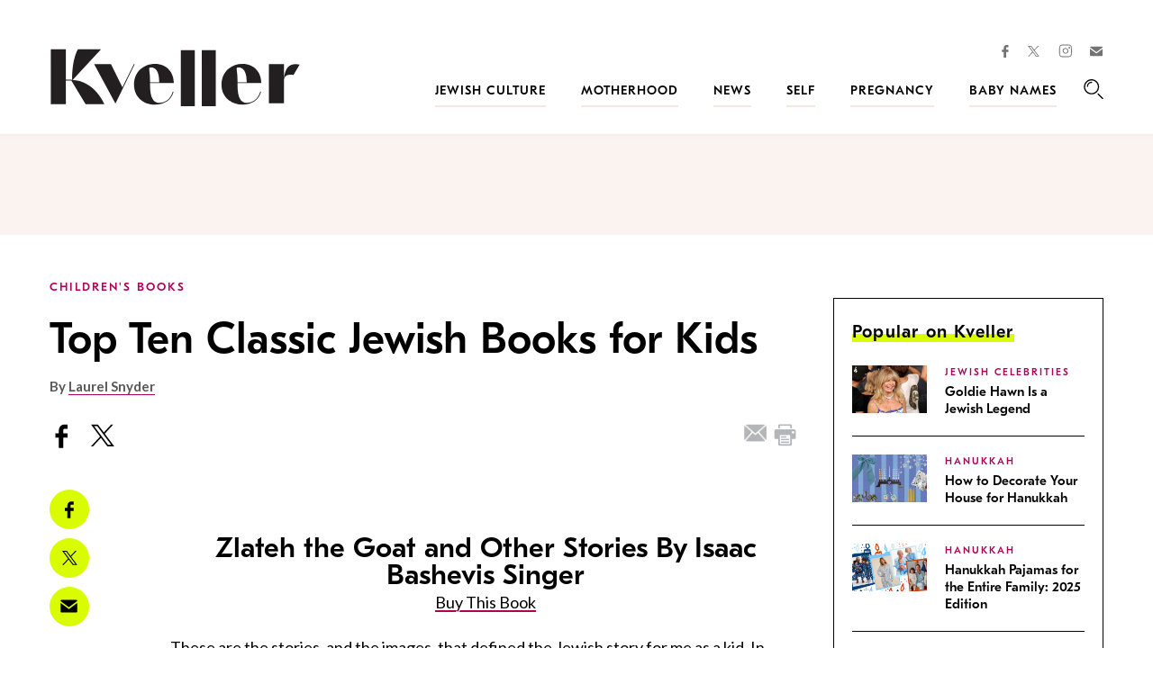

--- FILE ---
content_type: text/html; charset=utf-8
request_url: https://www.google.com/recaptcha/api2/anchor?ar=1&k=6LfhpgMsAAAAABX5zN7AMnMmTG4gzUAQq2XyPTlc&co=aHR0cHM6Ly93d3cua3ZlbGxlci5jb206NDQz&hl=en&v=7gg7H51Q-naNfhmCP3_R47ho&size=normal&anchor-ms=20000&execute-ms=15000&cb=32efe1xuh6vj
body_size: 48819
content:
<!DOCTYPE HTML><html dir="ltr" lang="en"><head><meta http-equiv="Content-Type" content="text/html; charset=UTF-8">
<meta http-equiv="X-UA-Compatible" content="IE=edge">
<title>reCAPTCHA</title>
<style type="text/css">
/* cyrillic-ext */
@font-face {
  font-family: 'Roboto';
  font-style: normal;
  font-weight: 400;
  font-stretch: 100%;
  src: url(//fonts.gstatic.com/s/roboto/v48/KFO7CnqEu92Fr1ME7kSn66aGLdTylUAMa3GUBHMdazTgWw.woff2) format('woff2');
  unicode-range: U+0460-052F, U+1C80-1C8A, U+20B4, U+2DE0-2DFF, U+A640-A69F, U+FE2E-FE2F;
}
/* cyrillic */
@font-face {
  font-family: 'Roboto';
  font-style: normal;
  font-weight: 400;
  font-stretch: 100%;
  src: url(//fonts.gstatic.com/s/roboto/v48/KFO7CnqEu92Fr1ME7kSn66aGLdTylUAMa3iUBHMdazTgWw.woff2) format('woff2');
  unicode-range: U+0301, U+0400-045F, U+0490-0491, U+04B0-04B1, U+2116;
}
/* greek-ext */
@font-face {
  font-family: 'Roboto';
  font-style: normal;
  font-weight: 400;
  font-stretch: 100%;
  src: url(//fonts.gstatic.com/s/roboto/v48/KFO7CnqEu92Fr1ME7kSn66aGLdTylUAMa3CUBHMdazTgWw.woff2) format('woff2');
  unicode-range: U+1F00-1FFF;
}
/* greek */
@font-face {
  font-family: 'Roboto';
  font-style: normal;
  font-weight: 400;
  font-stretch: 100%;
  src: url(//fonts.gstatic.com/s/roboto/v48/KFO7CnqEu92Fr1ME7kSn66aGLdTylUAMa3-UBHMdazTgWw.woff2) format('woff2');
  unicode-range: U+0370-0377, U+037A-037F, U+0384-038A, U+038C, U+038E-03A1, U+03A3-03FF;
}
/* math */
@font-face {
  font-family: 'Roboto';
  font-style: normal;
  font-weight: 400;
  font-stretch: 100%;
  src: url(//fonts.gstatic.com/s/roboto/v48/KFO7CnqEu92Fr1ME7kSn66aGLdTylUAMawCUBHMdazTgWw.woff2) format('woff2');
  unicode-range: U+0302-0303, U+0305, U+0307-0308, U+0310, U+0312, U+0315, U+031A, U+0326-0327, U+032C, U+032F-0330, U+0332-0333, U+0338, U+033A, U+0346, U+034D, U+0391-03A1, U+03A3-03A9, U+03B1-03C9, U+03D1, U+03D5-03D6, U+03F0-03F1, U+03F4-03F5, U+2016-2017, U+2034-2038, U+203C, U+2040, U+2043, U+2047, U+2050, U+2057, U+205F, U+2070-2071, U+2074-208E, U+2090-209C, U+20D0-20DC, U+20E1, U+20E5-20EF, U+2100-2112, U+2114-2115, U+2117-2121, U+2123-214F, U+2190, U+2192, U+2194-21AE, U+21B0-21E5, U+21F1-21F2, U+21F4-2211, U+2213-2214, U+2216-22FF, U+2308-230B, U+2310, U+2319, U+231C-2321, U+2336-237A, U+237C, U+2395, U+239B-23B7, U+23D0, U+23DC-23E1, U+2474-2475, U+25AF, U+25B3, U+25B7, U+25BD, U+25C1, U+25CA, U+25CC, U+25FB, U+266D-266F, U+27C0-27FF, U+2900-2AFF, U+2B0E-2B11, U+2B30-2B4C, U+2BFE, U+3030, U+FF5B, U+FF5D, U+1D400-1D7FF, U+1EE00-1EEFF;
}
/* symbols */
@font-face {
  font-family: 'Roboto';
  font-style: normal;
  font-weight: 400;
  font-stretch: 100%;
  src: url(//fonts.gstatic.com/s/roboto/v48/KFO7CnqEu92Fr1ME7kSn66aGLdTylUAMaxKUBHMdazTgWw.woff2) format('woff2');
  unicode-range: U+0001-000C, U+000E-001F, U+007F-009F, U+20DD-20E0, U+20E2-20E4, U+2150-218F, U+2190, U+2192, U+2194-2199, U+21AF, U+21E6-21F0, U+21F3, U+2218-2219, U+2299, U+22C4-22C6, U+2300-243F, U+2440-244A, U+2460-24FF, U+25A0-27BF, U+2800-28FF, U+2921-2922, U+2981, U+29BF, U+29EB, U+2B00-2BFF, U+4DC0-4DFF, U+FFF9-FFFB, U+10140-1018E, U+10190-1019C, U+101A0, U+101D0-101FD, U+102E0-102FB, U+10E60-10E7E, U+1D2C0-1D2D3, U+1D2E0-1D37F, U+1F000-1F0FF, U+1F100-1F1AD, U+1F1E6-1F1FF, U+1F30D-1F30F, U+1F315, U+1F31C, U+1F31E, U+1F320-1F32C, U+1F336, U+1F378, U+1F37D, U+1F382, U+1F393-1F39F, U+1F3A7-1F3A8, U+1F3AC-1F3AF, U+1F3C2, U+1F3C4-1F3C6, U+1F3CA-1F3CE, U+1F3D4-1F3E0, U+1F3ED, U+1F3F1-1F3F3, U+1F3F5-1F3F7, U+1F408, U+1F415, U+1F41F, U+1F426, U+1F43F, U+1F441-1F442, U+1F444, U+1F446-1F449, U+1F44C-1F44E, U+1F453, U+1F46A, U+1F47D, U+1F4A3, U+1F4B0, U+1F4B3, U+1F4B9, U+1F4BB, U+1F4BF, U+1F4C8-1F4CB, U+1F4D6, U+1F4DA, U+1F4DF, U+1F4E3-1F4E6, U+1F4EA-1F4ED, U+1F4F7, U+1F4F9-1F4FB, U+1F4FD-1F4FE, U+1F503, U+1F507-1F50B, U+1F50D, U+1F512-1F513, U+1F53E-1F54A, U+1F54F-1F5FA, U+1F610, U+1F650-1F67F, U+1F687, U+1F68D, U+1F691, U+1F694, U+1F698, U+1F6AD, U+1F6B2, U+1F6B9-1F6BA, U+1F6BC, U+1F6C6-1F6CF, U+1F6D3-1F6D7, U+1F6E0-1F6EA, U+1F6F0-1F6F3, U+1F6F7-1F6FC, U+1F700-1F7FF, U+1F800-1F80B, U+1F810-1F847, U+1F850-1F859, U+1F860-1F887, U+1F890-1F8AD, U+1F8B0-1F8BB, U+1F8C0-1F8C1, U+1F900-1F90B, U+1F93B, U+1F946, U+1F984, U+1F996, U+1F9E9, U+1FA00-1FA6F, U+1FA70-1FA7C, U+1FA80-1FA89, U+1FA8F-1FAC6, U+1FACE-1FADC, U+1FADF-1FAE9, U+1FAF0-1FAF8, U+1FB00-1FBFF;
}
/* vietnamese */
@font-face {
  font-family: 'Roboto';
  font-style: normal;
  font-weight: 400;
  font-stretch: 100%;
  src: url(//fonts.gstatic.com/s/roboto/v48/KFO7CnqEu92Fr1ME7kSn66aGLdTylUAMa3OUBHMdazTgWw.woff2) format('woff2');
  unicode-range: U+0102-0103, U+0110-0111, U+0128-0129, U+0168-0169, U+01A0-01A1, U+01AF-01B0, U+0300-0301, U+0303-0304, U+0308-0309, U+0323, U+0329, U+1EA0-1EF9, U+20AB;
}
/* latin-ext */
@font-face {
  font-family: 'Roboto';
  font-style: normal;
  font-weight: 400;
  font-stretch: 100%;
  src: url(//fonts.gstatic.com/s/roboto/v48/KFO7CnqEu92Fr1ME7kSn66aGLdTylUAMa3KUBHMdazTgWw.woff2) format('woff2');
  unicode-range: U+0100-02BA, U+02BD-02C5, U+02C7-02CC, U+02CE-02D7, U+02DD-02FF, U+0304, U+0308, U+0329, U+1D00-1DBF, U+1E00-1E9F, U+1EF2-1EFF, U+2020, U+20A0-20AB, U+20AD-20C0, U+2113, U+2C60-2C7F, U+A720-A7FF;
}
/* latin */
@font-face {
  font-family: 'Roboto';
  font-style: normal;
  font-weight: 400;
  font-stretch: 100%;
  src: url(//fonts.gstatic.com/s/roboto/v48/KFO7CnqEu92Fr1ME7kSn66aGLdTylUAMa3yUBHMdazQ.woff2) format('woff2');
  unicode-range: U+0000-00FF, U+0131, U+0152-0153, U+02BB-02BC, U+02C6, U+02DA, U+02DC, U+0304, U+0308, U+0329, U+2000-206F, U+20AC, U+2122, U+2191, U+2193, U+2212, U+2215, U+FEFF, U+FFFD;
}
/* cyrillic-ext */
@font-face {
  font-family: 'Roboto';
  font-style: normal;
  font-weight: 500;
  font-stretch: 100%;
  src: url(//fonts.gstatic.com/s/roboto/v48/KFO7CnqEu92Fr1ME7kSn66aGLdTylUAMa3GUBHMdazTgWw.woff2) format('woff2');
  unicode-range: U+0460-052F, U+1C80-1C8A, U+20B4, U+2DE0-2DFF, U+A640-A69F, U+FE2E-FE2F;
}
/* cyrillic */
@font-face {
  font-family: 'Roboto';
  font-style: normal;
  font-weight: 500;
  font-stretch: 100%;
  src: url(//fonts.gstatic.com/s/roboto/v48/KFO7CnqEu92Fr1ME7kSn66aGLdTylUAMa3iUBHMdazTgWw.woff2) format('woff2');
  unicode-range: U+0301, U+0400-045F, U+0490-0491, U+04B0-04B1, U+2116;
}
/* greek-ext */
@font-face {
  font-family: 'Roboto';
  font-style: normal;
  font-weight: 500;
  font-stretch: 100%;
  src: url(//fonts.gstatic.com/s/roboto/v48/KFO7CnqEu92Fr1ME7kSn66aGLdTylUAMa3CUBHMdazTgWw.woff2) format('woff2');
  unicode-range: U+1F00-1FFF;
}
/* greek */
@font-face {
  font-family: 'Roboto';
  font-style: normal;
  font-weight: 500;
  font-stretch: 100%;
  src: url(//fonts.gstatic.com/s/roboto/v48/KFO7CnqEu92Fr1ME7kSn66aGLdTylUAMa3-UBHMdazTgWw.woff2) format('woff2');
  unicode-range: U+0370-0377, U+037A-037F, U+0384-038A, U+038C, U+038E-03A1, U+03A3-03FF;
}
/* math */
@font-face {
  font-family: 'Roboto';
  font-style: normal;
  font-weight: 500;
  font-stretch: 100%;
  src: url(//fonts.gstatic.com/s/roboto/v48/KFO7CnqEu92Fr1ME7kSn66aGLdTylUAMawCUBHMdazTgWw.woff2) format('woff2');
  unicode-range: U+0302-0303, U+0305, U+0307-0308, U+0310, U+0312, U+0315, U+031A, U+0326-0327, U+032C, U+032F-0330, U+0332-0333, U+0338, U+033A, U+0346, U+034D, U+0391-03A1, U+03A3-03A9, U+03B1-03C9, U+03D1, U+03D5-03D6, U+03F0-03F1, U+03F4-03F5, U+2016-2017, U+2034-2038, U+203C, U+2040, U+2043, U+2047, U+2050, U+2057, U+205F, U+2070-2071, U+2074-208E, U+2090-209C, U+20D0-20DC, U+20E1, U+20E5-20EF, U+2100-2112, U+2114-2115, U+2117-2121, U+2123-214F, U+2190, U+2192, U+2194-21AE, U+21B0-21E5, U+21F1-21F2, U+21F4-2211, U+2213-2214, U+2216-22FF, U+2308-230B, U+2310, U+2319, U+231C-2321, U+2336-237A, U+237C, U+2395, U+239B-23B7, U+23D0, U+23DC-23E1, U+2474-2475, U+25AF, U+25B3, U+25B7, U+25BD, U+25C1, U+25CA, U+25CC, U+25FB, U+266D-266F, U+27C0-27FF, U+2900-2AFF, U+2B0E-2B11, U+2B30-2B4C, U+2BFE, U+3030, U+FF5B, U+FF5D, U+1D400-1D7FF, U+1EE00-1EEFF;
}
/* symbols */
@font-face {
  font-family: 'Roboto';
  font-style: normal;
  font-weight: 500;
  font-stretch: 100%;
  src: url(//fonts.gstatic.com/s/roboto/v48/KFO7CnqEu92Fr1ME7kSn66aGLdTylUAMaxKUBHMdazTgWw.woff2) format('woff2');
  unicode-range: U+0001-000C, U+000E-001F, U+007F-009F, U+20DD-20E0, U+20E2-20E4, U+2150-218F, U+2190, U+2192, U+2194-2199, U+21AF, U+21E6-21F0, U+21F3, U+2218-2219, U+2299, U+22C4-22C6, U+2300-243F, U+2440-244A, U+2460-24FF, U+25A0-27BF, U+2800-28FF, U+2921-2922, U+2981, U+29BF, U+29EB, U+2B00-2BFF, U+4DC0-4DFF, U+FFF9-FFFB, U+10140-1018E, U+10190-1019C, U+101A0, U+101D0-101FD, U+102E0-102FB, U+10E60-10E7E, U+1D2C0-1D2D3, U+1D2E0-1D37F, U+1F000-1F0FF, U+1F100-1F1AD, U+1F1E6-1F1FF, U+1F30D-1F30F, U+1F315, U+1F31C, U+1F31E, U+1F320-1F32C, U+1F336, U+1F378, U+1F37D, U+1F382, U+1F393-1F39F, U+1F3A7-1F3A8, U+1F3AC-1F3AF, U+1F3C2, U+1F3C4-1F3C6, U+1F3CA-1F3CE, U+1F3D4-1F3E0, U+1F3ED, U+1F3F1-1F3F3, U+1F3F5-1F3F7, U+1F408, U+1F415, U+1F41F, U+1F426, U+1F43F, U+1F441-1F442, U+1F444, U+1F446-1F449, U+1F44C-1F44E, U+1F453, U+1F46A, U+1F47D, U+1F4A3, U+1F4B0, U+1F4B3, U+1F4B9, U+1F4BB, U+1F4BF, U+1F4C8-1F4CB, U+1F4D6, U+1F4DA, U+1F4DF, U+1F4E3-1F4E6, U+1F4EA-1F4ED, U+1F4F7, U+1F4F9-1F4FB, U+1F4FD-1F4FE, U+1F503, U+1F507-1F50B, U+1F50D, U+1F512-1F513, U+1F53E-1F54A, U+1F54F-1F5FA, U+1F610, U+1F650-1F67F, U+1F687, U+1F68D, U+1F691, U+1F694, U+1F698, U+1F6AD, U+1F6B2, U+1F6B9-1F6BA, U+1F6BC, U+1F6C6-1F6CF, U+1F6D3-1F6D7, U+1F6E0-1F6EA, U+1F6F0-1F6F3, U+1F6F7-1F6FC, U+1F700-1F7FF, U+1F800-1F80B, U+1F810-1F847, U+1F850-1F859, U+1F860-1F887, U+1F890-1F8AD, U+1F8B0-1F8BB, U+1F8C0-1F8C1, U+1F900-1F90B, U+1F93B, U+1F946, U+1F984, U+1F996, U+1F9E9, U+1FA00-1FA6F, U+1FA70-1FA7C, U+1FA80-1FA89, U+1FA8F-1FAC6, U+1FACE-1FADC, U+1FADF-1FAE9, U+1FAF0-1FAF8, U+1FB00-1FBFF;
}
/* vietnamese */
@font-face {
  font-family: 'Roboto';
  font-style: normal;
  font-weight: 500;
  font-stretch: 100%;
  src: url(//fonts.gstatic.com/s/roboto/v48/KFO7CnqEu92Fr1ME7kSn66aGLdTylUAMa3OUBHMdazTgWw.woff2) format('woff2');
  unicode-range: U+0102-0103, U+0110-0111, U+0128-0129, U+0168-0169, U+01A0-01A1, U+01AF-01B0, U+0300-0301, U+0303-0304, U+0308-0309, U+0323, U+0329, U+1EA0-1EF9, U+20AB;
}
/* latin-ext */
@font-face {
  font-family: 'Roboto';
  font-style: normal;
  font-weight: 500;
  font-stretch: 100%;
  src: url(//fonts.gstatic.com/s/roboto/v48/KFO7CnqEu92Fr1ME7kSn66aGLdTylUAMa3KUBHMdazTgWw.woff2) format('woff2');
  unicode-range: U+0100-02BA, U+02BD-02C5, U+02C7-02CC, U+02CE-02D7, U+02DD-02FF, U+0304, U+0308, U+0329, U+1D00-1DBF, U+1E00-1E9F, U+1EF2-1EFF, U+2020, U+20A0-20AB, U+20AD-20C0, U+2113, U+2C60-2C7F, U+A720-A7FF;
}
/* latin */
@font-face {
  font-family: 'Roboto';
  font-style: normal;
  font-weight: 500;
  font-stretch: 100%;
  src: url(//fonts.gstatic.com/s/roboto/v48/KFO7CnqEu92Fr1ME7kSn66aGLdTylUAMa3yUBHMdazQ.woff2) format('woff2');
  unicode-range: U+0000-00FF, U+0131, U+0152-0153, U+02BB-02BC, U+02C6, U+02DA, U+02DC, U+0304, U+0308, U+0329, U+2000-206F, U+20AC, U+2122, U+2191, U+2193, U+2212, U+2215, U+FEFF, U+FFFD;
}
/* cyrillic-ext */
@font-face {
  font-family: 'Roboto';
  font-style: normal;
  font-weight: 900;
  font-stretch: 100%;
  src: url(//fonts.gstatic.com/s/roboto/v48/KFO7CnqEu92Fr1ME7kSn66aGLdTylUAMa3GUBHMdazTgWw.woff2) format('woff2');
  unicode-range: U+0460-052F, U+1C80-1C8A, U+20B4, U+2DE0-2DFF, U+A640-A69F, U+FE2E-FE2F;
}
/* cyrillic */
@font-face {
  font-family: 'Roboto';
  font-style: normal;
  font-weight: 900;
  font-stretch: 100%;
  src: url(//fonts.gstatic.com/s/roboto/v48/KFO7CnqEu92Fr1ME7kSn66aGLdTylUAMa3iUBHMdazTgWw.woff2) format('woff2');
  unicode-range: U+0301, U+0400-045F, U+0490-0491, U+04B0-04B1, U+2116;
}
/* greek-ext */
@font-face {
  font-family: 'Roboto';
  font-style: normal;
  font-weight: 900;
  font-stretch: 100%;
  src: url(//fonts.gstatic.com/s/roboto/v48/KFO7CnqEu92Fr1ME7kSn66aGLdTylUAMa3CUBHMdazTgWw.woff2) format('woff2');
  unicode-range: U+1F00-1FFF;
}
/* greek */
@font-face {
  font-family: 'Roboto';
  font-style: normal;
  font-weight: 900;
  font-stretch: 100%;
  src: url(//fonts.gstatic.com/s/roboto/v48/KFO7CnqEu92Fr1ME7kSn66aGLdTylUAMa3-UBHMdazTgWw.woff2) format('woff2');
  unicode-range: U+0370-0377, U+037A-037F, U+0384-038A, U+038C, U+038E-03A1, U+03A3-03FF;
}
/* math */
@font-face {
  font-family: 'Roboto';
  font-style: normal;
  font-weight: 900;
  font-stretch: 100%;
  src: url(//fonts.gstatic.com/s/roboto/v48/KFO7CnqEu92Fr1ME7kSn66aGLdTylUAMawCUBHMdazTgWw.woff2) format('woff2');
  unicode-range: U+0302-0303, U+0305, U+0307-0308, U+0310, U+0312, U+0315, U+031A, U+0326-0327, U+032C, U+032F-0330, U+0332-0333, U+0338, U+033A, U+0346, U+034D, U+0391-03A1, U+03A3-03A9, U+03B1-03C9, U+03D1, U+03D5-03D6, U+03F0-03F1, U+03F4-03F5, U+2016-2017, U+2034-2038, U+203C, U+2040, U+2043, U+2047, U+2050, U+2057, U+205F, U+2070-2071, U+2074-208E, U+2090-209C, U+20D0-20DC, U+20E1, U+20E5-20EF, U+2100-2112, U+2114-2115, U+2117-2121, U+2123-214F, U+2190, U+2192, U+2194-21AE, U+21B0-21E5, U+21F1-21F2, U+21F4-2211, U+2213-2214, U+2216-22FF, U+2308-230B, U+2310, U+2319, U+231C-2321, U+2336-237A, U+237C, U+2395, U+239B-23B7, U+23D0, U+23DC-23E1, U+2474-2475, U+25AF, U+25B3, U+25B7, U+25BD, U+25C1, U+25CA, U+25CC, U+25FB, U+266D-266F, U+27C0-27FF, U+2900-2AFF, U+2B0E-2B11, U+2B30-2B4C, U+2BFE, U+3030, U+FF5B, U+FF5D, U+1D400-1D7FF, U+1EE00-1EEFF;
}
/* symbols */
@font-face {
  font-family: 'Roboto';
  font-style: normal;
  font-weight: 900;
  font-stretch: 100%;
  src: url(//fonts.gstatic.com/s/roboto/v48/KFO7CnqEu92Fr1ME7kSn66aGLdTylUAMaxKUBHMdazTgWw.woff2) format('woff2');
  unicode-range: U+0001-000C, U+000E-001F, U+007F-009F, U+20DD-20E0, U+20E2-20E4, U+2150-218F, U+2190, U+2192, U+2194-2199, U+21AF, U+21E6-21F0, U+21F3, U+2218-2219, U+2299, U+22C4-22C6, U+2300-243F, U+2440-244A, U+2460-24FF, U+25A0-27BF, U+2800-28FF, U+2921-2922, U+2981, U+29BF, U+29EB, U+2B00-2BFF, U+4DC0-4DFF, U+FFF9-FFFB, U+10140-1018E, U+10190-1019C, U+101A0, U+101D0-101FD, U+102E0-102FB, U+10E60-10E7E, U+1D2C0-1D2D3, U+1D2E0-1D37F, U+1F000-1F0FF, U+1F100-1F1AD, U+1F1E6-1F1FF, U+1F30D-1F30F, U+1F315, U+1F31C, U+1F31E, U+1F320-1F32C, U+1F336, U+1F378, U+1F37D, U+1F382, U+1F393-1F39F, U+1F3A7-1F3A8, U+1F3AC-1F3AF, U+1F3C2, U+1F3C4-1F3C6, U+1F3CA-1F3CE, U+1F3D4-1F3E0, U+1F3ED, U+1F3F1-1F3F3, U+1F3F5-1F3F7, U+1F408, U+1F415, U+1F41F, U+1F426, U+1F43F, U+1F441-1F442, U+1F444, U+1F446-1F449, U+1F44C-1F44E, U+1F453, U+1F46A, U+1F47D, U+1F4A3, U+1F4B0, U+1F4B3, U+1F4B9, U+1F4BB, U+1F4BF, U+1F4C8-1F4CB, U+1F4D6, U+1F4DA, U+1F4DF, U+1F4E3-1F4E6, U+1F4EA-1F4ED, U+1F4F7, U+1F4F9-1F4FB, U+1F4FD-1F4FE, U+1F503, U+1F507-1F50B, U+1F50D, U+1F512-1F513, U+1F53E-1F54A, U+1F54F-1F5FA, U+1F610, U+1F650-1F67F, U+1F687, U+1F68D, U+1F691, U+1F694, U+1F698, U+1F6AD, U+1F6B2, U+1F6B9-1F6BA, U+1F6BC, U+1F6C6-1F6CF, U+1F6D3-1F6D7, U+1F6E0-1F6EA, U+1F6F0-1F6F3, U+1F6F7-1F6FC, U+1F700-1F7FF, U+1F800-1F80B, U+1F810-1F847, U+1F850-1F859, U+1F860-1F887, U+1F890-1F8AD, U+1F8B0-1F8BB, U+1F8C0-1F8C1, U+1F900-1F90B, U+1F93B, U+1F946, U+1F984, U+1F996, U+1F9E9, U+1FA00-1FA6F, U+1FA70-1FA7C, U+1FA80-1FA89, U+1FA8F-1FAC6, U+1FACE-1FADC, U+1FADF-1FAE9, U+1FAF0-1FAF8, U+1FB00-1FBFF;
}
/* vietnamese */
@font-face {
  font-family: 'Roboto';
  font-style: normal;
  font-weight: 900;
  font-stretch: 100%;
  src: url(//fonts.gstatic.com/s/roboto/v48/KFO7CnqEu92Fr1ME7kSn66aGLdTylUAMa3OUBHMdazTgWw.woff2) format('woff2');
  unicode-range: U+0102-0103, U+0110-0111, U+0128-0129, U+0168-0169, U+01A0-01A1, U+01AF-01B0, U+0300-0301, U+0303-0304, U+0308-0309, U+0323, U+0329, U+1EA0-1EF9, U+20AB;
}
/* latin-ext */
@font-face {
  font-family: 'Roboto';
  font-style: normal;
  font-weight: 900;
  font-stretch: 100%;
  src: url(//fonts.gstatic.com/s/roboto/v48/KFO7CnqEu92Fr1ME7kSn66aGLdTylUAMa3KUBHMdazTgWw.woff2) format('woff2');
  unicode-range: U+0100-02BA, U+02BD-02C5, U+02C7-02CC, U+02CE-02D7, U+02DD-02FF, U+0304, U+0308, U+0329, U+1D00-1DBF, U+1E00-1E9F, U+1EF2-1EFF, U+2020, U+20A0-20AB, U+20AD-20C0, U+2113, U+2C60-2C7F, U+A720-A7FF;
}
/* latin */
@font-face {
  font-family: 'Roboto';
  font-style: normal;
  font-weight: 900;
  font-stretch: 100%;
  src: url(//fonts.gstatic.com/s/roboto/v48/KFO7CnqEu92Fr1ME7kSn66aGLdTylUAMa3yUBHMdazQ.woff2) format('woff2');
  unicode-range: U+0000-00FF, U+0131, U+0152-0153, U+02BB-02BC, U+02C6, U+02DA, U+02DC, U+0304, U+0308, U+0329, U+2000-206F, U+20AC, U+2122, U+2191, U+2193, U+2212, U+2215, U+FEFF, U+FFFD;
}

</style>
<link rel="stylesheet" type="text/css" href="https://www.gstatic.com/recaptcha/releases/7gg7H51Q-naNfhmCP3_R47ho/styles__ltr.css">
<script nonce="PKd1dVLXiSalots06TdPYw" type="text/javascript">window['__recaptcha_api'] = 'https://www.google.com/recaptcha/api2/';</script>
<script type="text/javascript" src="https://www.gstatic.com/recaptcha/releases/7gg7H51Q-naNfhmCP3_R47ho/recaptcha__en.js" nonce="PKd1dVLXiSalots06TdPYw">
      
    </script></head>
<body><div id="rc-anchor-alert" class="rc-anchor-alert"></div>
<input type="hidden" id="recaptcha-token" value="[base64]">
<script type="text/javascript" nonce="PKd1dVLXiSalots06TdPYw">
      recaptcha.anchor.Main.init("[\x22ainput\x22,[\x22bgdata\x22,\x22\x22,\[base64]/[base64]/[base64]/[base64]/[base64]/[base64]/[base64]/[base64]/[base64]/[base64]\\u003d\x22,\[base64]\\u003d\\u003d\x22,\x22d8ObwqA4w69Zw73CscOww5rCg3B+YRvDp8OvXllCWMKvw7c1HkXCisOPwpjClgVFw5IYfUkhwpwew7LCnsKkwq8OwqrCq8O3wrxQwp4iw6JiF1/DpBhjIBF5w4w/VFZaHMK7woDDuhB5Yl8nwqLDusKRNw8LHkYJwpfDtcKdw6bCpsOawrAGw5zDn8OZwptsaMKYw5HDmMKxwrbCgFxHw5jClMK5b8O/M8K8w5rDpcORRMO5bDw8VgrDoRIvw7IqwrnDuU3DqA7CncOKw5TDkj3DscOcSS/Dqhtlwq4/O8O2HkTDqGzCqmtHKMO2FDbCkAFww4DCtgcKw5HChA/DoVthwpJBfjw3woEUwqtAWCDDpG95dcOgw4EVwr/DgMKEHMOyXMKlw5rDmsONZnBmw5nDp8K0w4NOw7DCs3PCscO2w4lKwqp8w4/DosOrw4kmQi/CnDgrwoQLw67DucO4wocKNlFgwpRhw7nDjRbCusOAw7w6wqxRwogYZcO0wo/CrFpfwoUjNEEDw5jDqWzCgRZ5w68/w4rCiGfCvgbDlMOpw7BFJsODw5LCqR8XAMOAw7I/[base64]/CisO+ZT7Crw8FFcKDAkLCp8O5w5YEMcKfw41yE8KPEMKiw6jDtMKPwpTCssOxw6JGcMKIwpE8NSQEwprCtMOXGRJdejV5wpUPwopWYcKGdsKow49zGMKKwrM9w4NRwpbCslMsw6Vow6Y/IXoxwpbCsERHWsOhw7Jlw64Lw7VxacOHw5jDocKVw4A8XMORM0PDswPDs8ORwrXDgk/CqG7DmcKTw6TCnSvDui/Dsz/DssKLwrjClcOdAsK2w4M/[base64]/[base64]/w7TCu8KjUCMPwrgQd8OfaMK3w6MgWD7DgWUiw7vCjcOYI3QSUHjCkMKQK8OewonDlcOlBMKVw4JuF8KwYnLDl0DDtMKJbMORw4DDhsKow4hrXgE0w6RMURHDisOvwrhTfjLDolPDq8O8w59lWT4Cw4jCvzE/woAleXXDgsOSw6DCr25Bwrx8wp7CoT/DhQJ8w7rDijHDicKDwqYbSMK7wqjDhXnCrnLDh8K7wo4bUF0Gw5ACwqtNesOlGsOMwqHCqxvCrXrCncKEbztvccKKwpfCpcO8w6LDpsKhPhArRhzDqyLDrcKkcHoNfsK2asO9w5vDp8OLMMKGw7EwW8KWwq9rTMOKw5/Dpwd5wpXDmsOYS8K7w5Vtwo52w7XCvMOSb8K5wo9Dw4/DkMKLFk3DrFFyw4bCu8O8WS3CsmnCpMKNH8Oxfy/DqsK3NMOXHBxNwowYPMKPTVUDw5o5VTAuwpA2wrVsMcKjLsOlw79rb3bDuX7CvzEkwpDDgsKCwrhifsKlw77DrC/[base64]/w5A+PnnCsUAXWFzCll7CmsKeKcOABcKlwrDCn8OywqJOOsOjwqZyahfDlcKoCVDChy9gcHDDssOTwpTDosOPwqYhwofCmsK/wqRuw60OwrMHw7/Cu394wqEtw4wHw54bScKLWsK3acKGw641OcKmwp91DMOuw5lQw5AUwp44wqfCucOaFsK8w6TCvxQRw713w70ZSVcpw7XDusKTwr/DuBHCgMO3I8Kew7Y/K8O9wod3RFLCqMOswq7CnzDCvcK3G8KEw7/DgUjCosK9wr9tw4DDuhdDai0mWMOGwqs7wozCncK/asOYwrvCocK7w6bDrMOLKXkRPcKcVsOmcho3M2fCrml8woAVS37CgcKlU8OECcKGwp8gwprCsiJxw67CkMKWSsOOBiPDjsKHwpF5WwvCv8KwY0B5wqdTZ8Kcw4o1w6/DmB7DkjbDmUTDpsK1FMK7wpfDliPDuMKRwrrDr35bbMOFIMKZw5fCgnvDv8KGOsKCw5/ChcOmO3lTw4/Ck3nDsQXCr1djXcOzRHRzGMK/w5jCo8KDQkjCuV/[base64]/DiQ9sI8OCdcOQQUfDnkgQw6nCjnQ3w4rDrypywrdFw7nClyTCu3xGJ8K/wrB5O8OcGcKZOMKswq0ww7TDqwvCvcOpHU4wPxXDjlvChwtGwokjacODGF57VcKjw6zCsj1YwqBow6TDgytXwqfDgEYfITjDmMO/w58id8OZwp3DmMOYwo0MGBHCsjkbDnINJcOBC3RUf0nCosKFZgZ0bHwVw4LChcObw5bCusKhVCEPBsKkwpYjwoILw6HCiMKqHy3CpiwwbsOSbTnCjcKBKBvDoMOXE8Kgw6JUwqzDuDjDtGrCsxPCp1TCm3HDnMKxah8Cw71/w68DU8K9V8KTfQFiOR7CqyzDlTHDrHrDoU7DqsKKwoZNwpfDvsK2VnzCuzDCicKwLC7CmWLDlMKpwrMzNcKfTlN9woDCiE3Dqk/DqMK2acKiwprCvwxFW1/CpnDCmCPCuHErei7DhsOzwoktwpfDksOqbTnChxdmMmTDsMKawrLDuGzDj8KGOivDvcKRIGJywpZuwo/DhcOPSgbCj8K0PgE6AsK/Pw3ChRPDlcOIFSfCmCA6AcK9wojCqsKYTMOgw6/CtCpNwpwqwpVzCAPCosO6K8Knwp9oPEV4YWh8MsKhWxVbbXzDjDFyQQsgwpbDqXHCl8Kew5PDhcO3w54aEhnCo8K0w6Q7QRPDl8OxXDIwwqAXfEJnLsO3w4vDj8K/woJWw4kCHn/[base64]/DijEkTRlNw50Gw6zCgcOSw6sJTDI+Ny4FwpDDmh/CtWUwBcOPJDfDm8OVdhbDqDPDtsKdTjRFeMKaw7zDv0Q8w77Ci8KORcOow6PDqMOqw7VgwqXDpMOzb2/[base64]/Q8Kbd8Oew4HCv37DssKTHMOgNm7CtjnCjsOGw6zCshJKVcORw4BbOmhrXWLCq1YTXsKXw49SwpckS27ChD/CuWAVw4pTw7PDh8KQworDpcOPfQdnwpNEfsKwZgsZGznDlWxvTxgNwp0zZl53c2ZFSQJjLzcmw5UdOlvCtMO5ccOqwrnDkQnDv8O6G8O9fGtYwrXDn8KBWkEMwrAoN8Kaw67CoRPDvcKiTiLDlcK5w7/DnMO9w7AYwrjCocOZT0Aow4TDkUzCsAbChnslFCFGTF4swqTCkcK2wq1UwrLChcKBQWHDmsKAQBDClVDDvzHDuCt/[base64]/CjcK2XzLDhMOAwp3CoMOTXDDDkMOQKXJwc3nDm0FhwobCssKCa8O3HsO+w63DpybCqjdCwqPDjcOyIBLDgAE5VzLDjkElIhdlZSvCtUZOwq47wqcbUSADwp5wKcKjYMK4LMOWwpTCmsKvwrnCgXPCmipfwqtRw6kEMSfCnHDCgE0uM8Orw4UiVF/CtMOVe8KcLsKJT8KeDsO6woPDr0DCrk/Dlm92ScKUO8KaL8OEw6UpBx1ZwqlZSSURY8K7Om1OFMKzI1olw5zCkAgyORZ/O8O9wposfnzCoMOyMcOUwq/DgU0Jc8KTw68CasO3GiZJw55iSCzChcO4aMO5wq7Dok/DuQ8Nw5p9L8Ozwq3DmHZ1AsKewpBWJ8KXwrBYw4fDjcKiLXnDksO9fGHCsR8twrxua8KLcsKmJsOww5Fpwo/[base64]/[base64]/CssKywpoqw6/[base64]/SyjDo8K8C8KEL2zDuQbCusKPw6DDp2BVwpJ/[base64]/CjMOMw6rCi8O7w7LDgcOBQsKhw4cDw5dvFsKJw5gswoPDk1pbQUwsw594wrgjBCEqSMOKwp/DkMK7w7DCo3PDhyQEd8ODYcOxFsORwqLCrcO1aDrDv0B+PT3DncOtMsO+OkUOd8OsHWDDlcOEJcKbwrLCs8OgF8KKw7HDvWjDunXCk0HDtsOAw4HCiMK/[base64]/Cg8KNNcKDNnjDs8KtLcKZZ3Iewq/CrcOaQcO+WwzDsMKcw7s8CcKbw6ZWw6gYfCFHHsOmKGbCrRHCtsOdXsOIKDXCn8O5wq1gwqA0wqnDucOiwoXDjFg/w6YywocjbMKtKMOaaXAKYcKAw6HCmzxTLSHDl8OQVWtkIsKRCC9swo0FcmTDo8OUH8Okd3rDqXLCjnglH8OuwpAHUVUpOFvDlsO7AVvCiMOJwp5xKMK8w4jDn8O7TMOGQ8OKwo/[base64]/[base64]/CnsOYw7ZNSMO7dcOBUMOWw5Ukw4PCqcOSwrLDqMOBw6ECOUbDvlbCg8OsVHjCocKwwo/DgyLDgmfCncK/wqBcJ8O2SsKhw5jCgjPDihdjwprDusKRTcOrw6fDv8OewqZJG8Ouw5LDk8OML8O2wrVRc8KWdwHDlMKsw6jCmjoUw5DDssOQbUXCoCLDpMKCw4R2w7cfPsKUw5ZJesO2XCjChsKhRizCsGnDnT5Jd8O3cnfCkErCjxDDlmbChUTDkGJJF8OQbsKSwp7DrsKTwq/DugvDvGPCqmPCmMKbw6Neby3Di2HCpyvClsORKMOUw7skwpxyd8K1SkNJw41WfFJ3wr3CpMO/[base64]/woc2SwUOw7xdwrLDjcO5w7UPwpIVwrXCmwIYw6l/w5Jbw5Exw45awr/Cv8KwHDfCiX5rwoBAdgc2wrTCgsOKIcKLLWPDlsKIe8KfwrbDncOMNcOow6/[base64]/DmMO7NQ7CjHrCjcK5w5MKwr3Di0lSwqzDtMO/TcKWZ3ljUFY1w6RdScKfwo3Di2RRBcKWwoc3w5IgO0rCp2VFe04zMw/Cil4QRx/DmzHDvwBMw5jCj3p/w4rDrsKaeFNwwpfCqcKew6RJw5pDw7t5UcO/[base64]/Drl7CvMK2w49mw6kYH2QaIcKbwoLCtivCocKMwrTCqSRYMktEQx/Dh0xNw6HDvjdTwp5pJwXCmcKKw6XDvMOabibCrQ3CusOWG8KtIjh3wqDDm8KNworClGJtMMOkCcKDw4bCtGHDuQvDlSvClA/[base64]/[base64]/Cv3MLMWchHBI/w44hFcK2UcK4w5kAdyzCpsObw53Ckj7CusO3Eh5PJ2rDg8K3wr5Jw7Jvw5XCtXx3QMO5NsK6WSrCtEotw5XDmMOewpl2wqFqJcKUwo1hwpZ5wpQXacOsw6rDjMKGW8OHT1vDlQUgw6/[base64]/Ch2DChcO/[base64]/CjG3CpsKJZj7DksO1GcOJw5PCvMKzwrYgwrt4VnDDv8OpDCMQwprCpgTCrXvDv1U3CDBQwrTDowkyMkfDi0bDlcKbdgwhw7NjTSICXsK9QcOaAVHClW/DqMONwrERwpZbLFhrw6gnwr3Csw3CqTwXHcONFEI+woJsWMKsGMOcw4PDphh3wrVBw6fChBbCkm7DmMO9N0XDkB7CoWpVw5IpVQzDtcKQwpY3EcOIw77Dn3HCt1HCmj5/RMKKX8OjfcOrBiArJ1dlwpURwrjDnCQWHcO1wpHDoMKxwpoUCcONN8KNwrAdw5EkU8K2wpLDgDDDixHCh8O+QirCmcKSEcK9woPDuGQhRGLDsCXDocOLw4dAZcOTbMKvw6xpwp1KNnbCi8O/YsKaLDAFwqfDvAFsw4JWanjCnT52w4hswpVAwoBWXzTCngrDscO1w6HCocO6w6DCtl3CqMOvwpVbwotkw4l1ZcKXT8O1TsK3XhjCjMOow7DDgR7CksK9wpgMw4HCt3zDp8KjwqLDr8O0wpnCn8O6eMK7BsO7Y28Ewp40w5pMEUnCsg/CgDrCusK6w4IEbMKtTmQ2w5IqI8OBDj0Lw4fCnMKYw57Cn8KWw4UgQMOpw6HClSnDisObWsObbDHDpsKSLCHCrcKiw7R5wqLClMOWwpouNDnDjcKJQCBqw43CnRcdw4/DsR5XU1I9w4dxwqpRZsOYJm7Cm3/[base64]/[base64]/Ds3gYw5XCssO/[base64]/DmsKOwojDlMOQf8KGewHDvCbDmhXDsMKDwqHCjcO+w7pnwqAsw5TDjE/CpsOewrHCmlzDiMKlOkwewqANw4hBD8KywqQzJ8KXw4LDpQHDvkDDlxEJw4xCwpDDjg7CisOXLMOkw7bCncOVw7I/Z0fDrgpUw5x/wrNtwqxSw4hJEcKBRBPCnsOSw6fClsO5aj14w6RxQj0Fw5LDhmfDgUg9QcO9MnHDnEPDtcONwpjDjAguw6LDucK6w5AqfsOgwozDgA7DmU/DgwYlwpPDs3fCgmoKG8OANcK7wo/CpzzDgTnDoMObwqA5wrVeOsO5w4A6wqgieMK+w78XSsOWckR/N8KnB8OpeTBAw4c1wqbCvsOXwrFrwqzDuAzDpRl8ThPCkR/[base64]/[base64]/w6kSw5MAwpZsw6IPF1xxw4cuK3s0bmzCjWQywobDssOmw6DDgcK7UsO5b8ODw6lAw58+ZkTClXw3bnEdwqLDrRI7w4zCiMK3w4occg17wpLCncKTTX/[base64]/Clg46w5/DihbDgMKWwonClBlIZcKSelUUbsOYU8OLwonDrMOhwpFzw6jCpcK2TQnDkhRewqfDiGkmQsK2woVrwr/CtC/CiF1bamQFw5PDr8O7w7NZwpQlw4/Dh8KeCgrDrMKUw74Rw4wwUsOxfhfCusObwr3CqMOZworCu2JIw5XDjhwYwpwOWjrCi8K0MjJgXDp8HcOuV8K4PERkfcKSw4PDoGRWwpc7OhLDkzdXw7jCnyXDvsOdM0V9w5HDiGpxworCgB1ZQWLDmjLCoCfCsMOJwoTDrsOUfETDvFnDqMO/Ay9vwo/Cg3FUwrYBU8KFP8OuWEhxwoJCd8KEDGgtwqgKwp/Ck8KNP8K7ZiHCgVfCj2vDkjfDusOiwrTCvMOdwr9ZRMKEOBMHfmcKHSfCi0DCmAzCtljDl1sLDsKlQsKcwqnChQbDnnzDi8K4Sx/[base64]/CrMKNw4vCq24mZsOQw4UWw67CgcKiwpQnwqBKdWpmVsO6w54Rw6sMcy/[base64]/wpLDoS8vwq/DhcOZdsK5wq5DPHcnwr9sw7HCnMOVwqTCihXCt8OJNBrDmMOJwr7DvF41w7FQwrN0ccKVw58KwqnCoR5oWidFwrzDgm3ClEcswpYEwqfDqcK6K8KrwrIvw75kUcOcw6QjwpAQw5nDkX7CvsKOw5J1PQpMw5pDMQLDh2DDpVlzbBlBw5ZKGkh2wrI8BsOYaMKOwo/[base64]/KMOBwpTCr3/Dn8KlCTpBw5hGw57ChkHCoVtSJMOtwr7CjcOiPkvDvMKlQjDDs8KTTijDusOrbH/CpE8xGsKyQsOYwr/CjMKdwpvCr3TDr8KHwoBaBcObwo1SwpvCkn3Clw3DosKXBybCmB7ClsOdHVbDssOcw6zCpEh6OsKrWy3DisORQcODW8Ovw6IOwr4twq/DjsKJw5nDlMKMwpd/[base64]/DncKHQ8Okw7cew6dVw7rCisKBwqoyQzbCqzQZQHgvw5TDvsKlO8O/[base64]/DhMKsw6vCuGbDrsKLwpwAKMKaw5JMUCLDtMKOwq/DlzHCtQjDuMOgO1HDn8O2XH7Dn8Kdw4oawp7CnzNuwr/Cr0bDmxvDhMOMw5LDjWtmw4vDvMKBwqXDvkPCpMKDw4/DqcO7UsKQEyMUMsOFa1R5YVstw6JZw4LDujfDjWfDlcOvI1nDrwzCkMOsMMKPwqrCp8OPw48Ew4zDtnbCtz8CTEcww7PDoE/[base64]/[base64]/[base64]/RcOpw4B+DxvDlcOMAsKYw4LDlEwdZyDCtDENw790w5DDvSDCvxYhwrfDucK4w4A2wrDCn1REL8OlTlApwpR5A8OnfSTChsKDOAnDv24gwpZ4dsKoJMOpwphsXcKoawvDp3xWwr4vwpN+RydVYcKybsKawrdIe8KcHcOEZ1ULwpbDuTTDtsK8wrJlLXw/TBQkw6HDi8OUw7jCvsOxBGbDlDJpf8OEw6MTWMOrw7DCpjIgw6bDqMKLHSAAw7EWT8O+K8KVwod0ak/DtEB7asOvIRHChsKvJMOdbkDCmlvDtsOodS8aw6FBwpXDly3CijTDkDfDn8O7wrXCqsKSHMOTw7VMK8Kvw4wzwpFAQ8KrNxbClBwDwqPDucKSw4/[base64]/[base64]/[base64]/wprDvsKRGWzCnsKZY0pMBsKhLMKGHwTDucKSw69vwojDpcOlwpHDjQ9QScKWPsOuwpnChcKYHi3ClhxYw4jDmcKywrXDgMKJwo8sw50BwonDo8Opw7bCi8KrIsKxThLDusK1KMKocGvDmcKSEH/DkMOneHXCusKnRcK7c8OpwrFZw5ZPwox4wpXDujfCmMOAUcKyw7fDiRbDgwcNEgrCslcTdnHDhwXCkFPDkjXDt8K1w5JCw6TCpcObwoAXw4YranolwoMkGsOqYsOjOcKNwr8Jw6sXw47CjBHDssKPUMKLw5jCgMOww59MRWjCsh/[base64]/CmjPDnsKfwrNkNBJGE8OHw6DDucOqw5LDt8KFwr3CoDsNTMOIw5wlw4PDj8K8BVtcwoDClEgNR8Orw57CtcKWecOmw7VoA8OrIMKRMXd9w4I8EsORw7nCrFTCgsOPUTweYCcrw4DCnRVnwpXDsRlOB8K7wrR2Q8OKw4XDqHLDlcOEwrDDq1J7dyvDqsK8LH7Ds3R/CSHDhMOkwqPDpsOlw6nCiC3CnMKWAh/CusKNwrIww6/[base64]/CvsKvezbCnFHCosKaw5gawo9Pw7NQZVkHAhl+wrTCuAbDuilPYhMfw6ADfz4jPMOFEyBOw44EESQgwoYEacObUsKBYSfDom/DksOJw4nDrVrCo8OHCw5sO0bCk8O9w57Dp8KoX8OrecOXw4jCh2jDpMOeIBHCucKsLcOYwojDu8KCZCzClHbDvVTDgMO6esO3ZMOzSMOuwpUJJMOuwq3CrcOVWRHCvgUNwo/CqnsPwo1qw5PDjMK4w4YoLMO0wrHDik/DrEbDv8KPIGtCZMO6w4TDiMOFJ3tywpHCr8KPwr5OCcOSw5HCoUhiw7rDtgkUwovCihYawpsKLcO8wrF8wphsWMO+RWXCpTRhI8KawoTCh8ONw7bClMOtwrJLZArCr8OXwpzCnDN7WsOZw5lgScOlw6FKUsOAw5/DmxBAw6JvwpLCjCZGccOAwrDDo8OgHsKMwp3DjsKUSMOfwrjCogJKcm4bDQjCosO+w6l9bcO1DhkJw7/DsX7CoRvDt0M0esKZw5NDf8KzwpMow7bDq8OzaXHDoMKlJFjCt2/DlcOvFsOYwojCoQISwpTCo8Ktw4/DusKcwonCg3gxE8KlfAh2w7PCvcKiwqfDrMOowpfDtsKNwr4Aw4ReUMKfw7vCuEJRWWkDw6owbsK4w4TCjcKDw7xywr3CtMOXUsOPwpTCpsOvSWLDpMKjwpQlw4wUw5tfZl48wrNxE24zAcKFaC7Dnl48XmcQw7zDnMOdXcOoRsOww4kbw4p6w4rClcKlwq/[base64]/DsH4dVGpKIsOQw5vComtZFkTCuMO5DMOVI8KTDTYvFmkyE1DCuGrDh8Kvw5HCgsKRwrNAw4TDgUrCmRHCrz/CvsOMw5zCssOnwr4pwqQrJT8OWGdKw4bDpX/DoWjCrzXCpMOJEgpnQHZWwotFwolaScKqw7RVTFzCkcKVw6fCosOBb8O2T8Kqw7XCksO+wrnCnSrCtcO/w7zDk8K8LzI2wo7ChMOYwo3DujRIw5nDncKnw57Crmcgw4kaBMKLUyPDpsKXw6MhScOPOETDrlsiPk5RScKOw4ZgAg/[base64]/DicOvwroCwoDCssOowq/Dp3vComYwwodtS8Ovw4NDw5fDncOYMcKpw43CuDEMw59JEcKAw5l9bkQxwrHDosKHIcKew6kkXn/CgcK/MsOow43CvsOBwqgiLsOSw7DCjsK+fsOnRTzDocKswrDCvAfCjhLCvsKOw77Cs8O3ZMKHwojCl8KNL2LCulfCojPDocOpw5wdw4TDtHcqw55hw6lKHcKaw4/CmSfDhcOWNsKoamFTVsOIRg3CtsOMThlXJMOCJcKDw6kbwqLCmQo/[base64]/[base64]/DrsKuwpzDuMOwUMKuwrjDl8Okw5VVw5TCt8OIw4kcworCvcODw4fDviUaw7TCshfCmcKVGB7DrTHDgUzDkzlON8OuDUXCoThWw61Qw49FwpHDoEgDwqJlwrXCm8KSw4ZBwovDoMK0Hj8uJ8Kpf8KfGcKTwrvCjFTCo3TCrwo7wozChmfDtVwVfcKrw7/[base64]/CosK5aMKHQls8w512QMKSw7bDqilbfMOzIcKfbULCkcOXw4lsw4HCnCTDl8KMwolEKSoZwpDDisKWwq0yw45DYMO/cxdXwoLDqcK0NGHDigzCtl1pVcOnwoVSKcOBA2V/woLDuhxCUMK2ccOowr7DgcOuPcOrwqLDombCmcOEBEEKcgsVcGzDkR/[base64]/DiMOMwrvCmsKcKgDCsk0FGsK7bCjCt8O9L8OTdn3CvMOjUcOzL8K/wpfDrC0Sw5oMwrvDmsKhwqwuRCrDnMKsw7QkEksrw6c1TsOMeA7DmcOfYGRnw43DsVoxHsOjejTDmMOsw4jDihrClmfDs8O7w5jCvxc5ccK6QWvClFfCg8KPw6tIw63DrcOLwrYSIXrDpiUGwo4YEsOhSER2dcKfwrpNTcOdwpTDkMOsFX/[base64]/[base64]/[base64]/[base64]/JgdlQgo/G1jClsKvwpcnw4jCgMOOwp5qJyQ3F20GZMOdL8KZw5pRXcOUw74awoJTw7rCgyLDlgzDiMKKR3w+w6nCty9Kw7DDosKdw7Q+w61ACsKMw7MvTMK6w7IFw4nCjMKTG8KLw6nDtsKVXMKdH8KNbcOFDzLCnC7DkBBPw5/[base64]/CpsKcZkPDmHrDgm/ClikLw5A6LynCmcOxGsKFw4zDpcO2w4PChW18CMKsHWLDnMKBw5PDjDfCqh/DlcKhYcOlFsKawqFnw7zChhdQQSlEw6Z9wothHm9iV0d9w4A+w7hNw7XDsUgJQVLCmcKnw7l/[base64]/CnQIJwonChEzDvUAyWnbDryhiw7A6FsOpwr41w5RNw6s6w7wbwq1DPsKdwr8Nw5TDk2YNAXjDj8OHRsO5OsOiw68YOsOVci7CpHtrwpzCuA7DmR9Lwrgqw74jODwxJQ7DpBvDmcKSPMKeRT/Di8KIw5NgHTIMw53Cl8KPQjrDnxh/w5fCicKWwozCrMOvRsKMZWR3QS1ewpECw6JBw4BuwqvCnmHDvV/DnQlpw5nDil86w6FbbUluw5LClCzDlcKUITZfA2PDj2HCkcKFKRDCtcOJw5RuAxwYwpQxesKqDsKNw4lTwqwDRcOuY8Kmwrpbwq/Cj0jCnMKHwqYHE8K3w7RJOErClUFEHsOddsOaLsO8acK3T0nCtj/DnXbDrnzDsBLDmsOpw7pvwrVNw4zCrcOdw6fDjl9Cw5MMIMKRwpjDiMKZwrTCgDQdSMKORMKaw4MzLyPDosOfwpUZFMOPS8O1KxbDk8K1w4A7HQpIUADCgSLDvsKsMxLDpmtTw4zCkx3DlhLDiMKUE0/DqGvCqsOFR1MHwqI7w4YeaMONPwdtw6fCo1/DjsOeLHTCnlbDpyVWwrHDrW/CicO+woPClTlGQcKCVsKqwq5QSsK8wqEXUsKNwrLCgwJ/MygzG23DqhN9woFEVFg3fCJnw4pwwonCtC9vdsKdNxDDh37Ci0PDl8ORdMKjw4ACaBAew6cwZW1mUcOScH0gwo3Dqyt6wppGYcKyG3UDHsOLw7rDrMOBwqTDvMOMLMO0wqAEB8K5w4rDosKpwrbDv0ESZwnCs0w5wq/DjmvCtm90wrpxGMK8wprDnMO9wpTCrsKJFiHDsz4bw4zDi8ONE8O3w483w7zDoGnDoynCnlbCgEAYYMKJZVjDtz1UwonDpUQ7w60/w681bBjDhsOlVsKVZcKBVsOfacKHccKBRAV6HcKqBMODXkNBw5bChVfCiG3DmzzCiEDCgHxow6N1N8ORTyNXwp/DoXdYC1zCpwMywq7CikbDjMKqwr/CiGQMw5fCjz8NwqvCjcOFwq7DjcK2GUXCncKENhlBwql7wrJhwobCl1/Dtg/DsWJGe8K6w5RJUcKhwrVqcQTDm8KdLiIlGsOdw7/CuRrCuBlMKCpPwpfCrsOOf8Kdw5pWwoYFwpMBw4Q/eMKiw6zCqMKqDn3CscOnwoPCnsOPCnHCiMKUwq/CnkbDoWXDg8OZGip6VsOKw41Ow6jCsUTDn8OlUMKfWT/DkEjDrMKQLMOqDkEhw4w9TsKWwpgdGsKhIwEgwpjCs8OcwrRCwqA5amPDk2UjwrzDmMK+wpHDo8Klwo11BxXCmMKpBVQBwr7DoMKWVjE7IsOKwp/DnRLCicO7AHEjwrTCvMK+GsOrTEjCgMO2w4nDpcKSw4jDjXF7wqhYXQ9Sw5poTUo1Q0vDhsOuOUHChVTCo2PCn8OfCmPDg8KkLBjCumvCm3Nof8OUw7DDqjPDmVwFDh3Di0LDrcKewpNoA24mdsONeMKnwo/Cv8OFCVXDgxbDt8OsMsO4wrLDuMKfckjDuGPDnCt4w7/CicK2C8OYRRhebkjCtcKoEcOMC8K2UFXCjcK/[base64]/DgMKfJMKoAk51fFvCg8O+Nh15a8Kkw6IefsOew6XDtW86f8KCAMOSw6TDuCnDuMK7w5BwXMKYw6/Dug1WwrHCtsOvwporCjpaVsO+bALCtHAkwrQMwr/CvGrCphzDvcOiw60gwrXDnkjCisKPw5PCtgzDgsKZQ8OPw4kGR1PDssKbSTh1wo1Fw4fDn8KZw4/[base64]/J13Dk1rDiFXDli3DhkrDgsKqw57Cgz9HwrBMOcOEwpzCiFXCqsOMWsOTw6TDhAQ8SU3DlcO4wozDv0sGGgDDtsOLW8KIw7VSwqrDisKrUX/CkGTDsDHCjsKewpvCpnlHXsKTMsOERcK1woFQwpDCqxTDpsO5w78hC8KyOMKcRcKrcMKEwr5CwrB8wpBlccOdw7nDgMKUw5lJwqHDlsO7w6YMwpgcwqQvw6nDhF54wp4fw6TCs8OIwovDpzjDtFjCiTbDsSfCr8Oyw5bDnsKmwpRgB3MKRxc2E2/Cix7Dq8Ozw63Du8KmesKHw5tUGwPDjGN9QQXDv3BHFcO+O8KLeW3CiXvDsFTCoHfDiyrDusORFWNuw73DtcOSe2HCqcOQbMOTwotawp/[base64]/CqMOow6LDvWjDpMK4bBbCs8KPwo/DqlvDmwvDsx4bw6l9TMOtcMO0wozCgRjCicK3w4ZWWsKhw6LCtsKOfXU1woTCi0rCt8KpwoZkwrAXD8KiLMK/CMOoYiUDwpVwCMKUwonCqnbCkRBuw4DCtsKlL8Oaw5kGfcOuQBgAwpZzwr4EP8KKMcKUI8OdXVAkwqTCn8OjOkUrbEgJQGFdW3PDi3wiEsO2esOOworDqsK3cwdAfMOhOCI5bsKWw6TDpgd8wo9PYkrCsk9DV3/DnsKIw7rDmMKmHyTCkXYYEyfCmzzDq8KDO1zCp1Ymwr/CrcKpw4zCpBfDr1IJwprChcKkwqkdwq/Ck8OdfMOEF8KKwp7CkMODHwMwEWLCrMOQOMKzwq8zPcKICFXDu8K7JMKOKgrDpHbCmcOCw5LCs0LCqsKoNsOSw7rCjzw6TR/CgTMkwr/[base64]/w4XCuhFsw55Sw6oAbxrDqHZ0KmhNw4zCn8OrTcK3dX3DqcOCwoRFw4TDmMOgDcO6wrxew5YtJkowwoxKMnDCoi/[base64]/Ci8Kkwo9PU8K+w44yccOHZEnCkkDDicKAwpPDgnUbw4rCrAlcOsKXw7rDiV86NsOBY1bDs8Kdw6zDicK6D8ONZ8Ojw4bCjF7DhCF6FBHDlMK+L8KIwp/CugjDq8Kaw69aw4LCrk7Dpm3ChcO/b8O3w6AaQ8Okw73DosOWw5JfwobDu0LCpBlJYD49UVcueMKPXH3CizzDgsOOwqDDncOLw5wjw4jCklxrwrx+wpnDgMKESBcRIsKPQsKPasKCwrfDucO6w4XCpm7DuAJ1B8KvEcK4TMKtDMO/w4fDvmgSwrPDkWNmwpNrw5wEw4LDvcKnwr/DmUnCjGLDsMO+GiHDoDDCmMOKDX5Jw65kw6/DpsOQw4ReBxvCrcKCOnV9D2MnL8Otwp9LwqEmDDtBwq1+wqXCs8OHw7XDjsOFwpdEdcKEwo5xw5bDp8Kaw453QMOSVgLDvsOwwqV/e8KBw47CjMO1ScK5w50rwqt9w4YywoHDq8Kgw7R6w5XCimDDlkEkw7bDhkDCtgs9XUzCoHHDp8O/w7rCjk3Cp8KDw5LCiXDDvsO9JsOjwozCt8OtTkpTwqjCpsKWR1rCkyRuw6zDuBAmw7AMNFTDkRB5w5EyBwHDpjnDkHDCoARyLFkZGMOhw7F9A8KONgnDqcOSw4zDisO0TsOSVsKHwqXDoS/DgsOMcnEMw77DuSPDmcKQTMOpMMOVw6DDhMKICMOQw43DhMO/ScOrw5/CtcKMwqDDp8OuQQYCw5bDmCLDm8K5w6R0acKsw5F4JMO2J8O/DzfCk8KzDsKqeMOuwpMRS8KDwpjDgzRZwpMKChw/FcKvfDbCpUYBGcONccO5w6jDrS/CqmHDpkE8w5HCumscwojCrzxWNgTDnMOyw58nw5FFCCPDi0pjwpDCvFoEDUTDs8OZw6TDhB9+esKiw7VCw4DCh8K1wpTDpsKWGcKKwroVKMOwDsKAMcOEYH8Kw7XDhsKhKMOlJBJ7KMKtEh3DgcK7w6AQWTvCk0jCkTPCmMOiw5nDrjfCmSzCr8OTwqIjw7QCwpo/wqvCn8KkwqjCtWFAw7FceFLDhsKsw55kVWMMX1ZiDkPDncKSFwwDGBVFXsOAdMO4DcK7UTPCgsO5EyDDhMKMYcK3w5DDoz5ZNyQ7wq40GsOyw63CpW45HMKAKybDhsOlw75+w7cCd8OAKUvCpCvDjAxxw5Mlw6rCuMK3wpDChiEEDl0tbsOMBcK8PcOFwrrChj9Owq/DnsOSTjQzW8OPQMOawrrDmsO7PDnCtcKYw4Ynw6cgWC7DocKoeB3ChkNXw5zCpsKdd8OjwrbCuF44w7bDl8KFQMOlKMOEwoRyATrClQNkNGNswoHDrjM7ZMODw5XCuhXCk8ORwqA2S1/Ci2DChsOxwq9wDn9lwoo9fGfCig7CvMOFdjo4wqjDkxEFTQ4ae2hlWTXDiSc+w711wq4eN8KYw5grL8OZAMO+woIhw790Xwc2wr/Dq0JMwpZsIcO4woZhwq3Chw3CjS8mJMO2w4QWw6ESeMOpw7nDtSfDjAnDi8Kxw5LDql9hXWtawq3Dt0QFw73ClErCnFXCqhAowqZWaMKuw4UiwpxRw6M6AMK/w7vCmsKUw7VTZ0TDgMOcLCweI8K9TcOuCAfDssOhB8KKEApXf8ONYlrCoMKFw4TCgsOecQ3Cj8OowpHDhcKSHUwjwofCvxbCqChrwpw6QsKnwqg5wpcKBMKhwq7CmBDChCkMwp/CscKpJDfCj8ONw6g3LsKhPBLDiEfDhsO6w4fDum7CmcKceCfDhzbDqTJ2bsKqw6URw6AQw7E1wolbwpY7YnVqBHxodsKqw4fDn8KzYU3CtWDCicOIw4BQwr/ChcKPGBnCs1xiZcOLCcKdAynDnAopbsKpc0nClnPDvg80wo5kI03DgSo7w707SnrCq3LCssONRFDDnQ/[base64]\\u003d\x22],null,[\x22conf\x22,null,\x226LfhpgMsAAAAABX5zN7AMnMmTG4gzUAQq2XyPTlc\x22,0,null,null,null,1,[21,125,63,73,95,87,41,43,42,83,102,105,109,121],[-1442069,907],0,null,null,null,null,0,null,0,1,700,1,null,0,\[base64]/tzcYADoGZWF6dTZkEg4Iiv2INxgAOgVNZklJNBoZCAMSFR0U8JfjNw7/vqUGGcSdCRmc4owCGQ\\u003d\\u003d\x22,0,0,null,null,1,null,0,0],\x22https://www.kveller.com:443\x22,null,[1,1,1],null,null,null,0,3600,[\x22https://www.google.com/intl/en/policies/privacy/\x22,\x22https://www.google.com/intl/en/policies/terms/\x22],\x2233w5qFeyDxDf9PYGnnocQNhx1ppCBmHUuPXjqze5XEo\\u003d\x22,0,0,null,1,1766087899058,0,0,[241,121,1],null,[192],\x22RC-cbrkBGmOTLMktQ\x22,null,null,null,null,null,\x220dAFcWeA4h_G28u5XKePK1jqfA6yvTcw4FwwEjxKvmWsCeK-OsD3vG_4mnFP8MwTX1Mt61BXHj73a9dIdHjdSqRk4JZPY4lRDkNQ\x22,1766170699170]");
    </script></body></html>

--- FILE ---
content_type: application/javascript
request_url: https://forms.kveller.com/w37htfhcq2/vendor/0889144f-e3c9-4949-95b4-d7d392d692ae/lightbox/d89fed0d-f2a8-423a-9d5c-2a9f9785538a/effects.js?cb=638839764284230000
body_size: 759
content:
window.DIGIOH_API.DIGIOH_LIGHTBOX_EFFECTS['d89fed0d-f2a8-423a-9d5c-2a9f9785538a'] = 'N4WAUABBBEDuCWATA5gUwC4H10E8AOq0AXDPAHYA25hANOFHEugBbEQBs7AHHZDM6njJm6NgEYArAAZeDeADMATgEMAtoRKg-DAK4BnVJgDG-9AHtVbecooHZUUnswGK8zMzN70qRFZt36B2gXNw8vH0wdRQo2aGh7BhFVCkwKZS9IvAozZUQfWPjAhgREFjYAdmkE.kFhURJ2KSlAgF97aHIqMg0ILQcYRHg9LOUcTEUdClQ9WJtYUZnq6EVUVTMANxtxyenYgGtUVDxC7RgTLwtMACsnCamZkmgbGKW8T3h0eDMySL1yZFielUykUWHQygBr3en2-bD6.[base64].oCJiVIAMxcKF7RHGIwXURAlRiCleBiLFwEkGI8XsDlABM6VsBFOIMEcpX5ViYVNDl8UVQ0VSBNARzxfVVKhU1HVHKFrUcO1fCdXgoU9WwfXVYB0xvJZ8DrD0xkwPoPRxiy.[base64].[base64]';
DIGIOH_API.BREAKPOINT_POINTER['d89fed0d-f2a8-423a-9d5c-2a9f9785538a'] = {};
DIGIOH_API.BREAKPOINT_POINTER['d89fed0d-f2a8-423a-9d5c-2a9f9785538a']['515'] = true;


--- FILE ---
content_type: application/javascript
request_url: https://forms.kveller.com/w37htfhcq2/vendor/0889144f-e3c9-4949-95b4-d7d392d692ae/lightbox/6844a5b7-01e6-4e87-823f-57b473972dc4/effects.js?cb=638999444038270000
body_size: 1022
content:
window.DIGIOH_API.DIGIOH_LIGHTBOX_EFFECTS['6844a5b7-01e6-4e87-823f-57b473972dc4'] = 'N4WAUABBBEDuCWATA5gUwC4H10E8AOq0AXDPAHYA25hANOFHEugBbEQBsALAAx2QzNU8ZM3RsAjAA4AzHwbwAZgCcAhgFtCJUPwYBXAM6pMAYwPoA9mrYKVFQ3Kil9mQxQWZm5.[base64].faAOQAYj7EAA1O6bkg0xX8tDjMxOxXFcrEDXzP2BwAROa.MgqdsAYX-0OoSgAcnLUH2p.[base64].xAls.SmTABj9MmnJBUNIVTV81nwHNAFoUtbAragHwqE25iHdMx0sqGmD9dIkFkeYYZjSQ90fBlmBqP-r1NSynWfd9ED3Q9MAfeCIYSG-Hz.eDkO.WhVk-D6t1MJlkgg9AiOoMjL0QKVGNY8jChHmw-MfEt2CoCG9JHeThias5lIQLTLIU.[base64].KVNFLLd.9M.0tUOfQCFlfVyC0dF7HzNcyyp0WEHV1oTdd0YzduNvSyYOA8D0Mj1gX0C0D8PimDzdwxjMNfyQr7v2CITLA.[base64].HJrQtisHCak4pcSbTOJkUxOago5EoCMBYTAvg8HGJ0ZzYOUBQ5olij0zp5hukdOCfXI6a985zUwCMMY6QtbKIzv4MJC9m7YASe3Tu4pu4X0Hls4eCV.7jxOZPZg09Z4kGqBPJetyspVA6OAdoQA___';
DIGIOH_API.BREAKPOINT_POINTER['6844a5b7-01e6-4e87-823f-57b473972dc4'] = {};
DIGIOH_API.BREAKPOINT_POINTER['6844a5b7-01e6-4e87-823f-57b473972dc4']['515'] = true;


--- FILE ---
content_type: application/javascript
request_url: https://forms.kveller.com/w37htfhcq2/vendor/0889144f-e3c9-4949-95b4-d7d392d692ae/user.js?cb=638999445265477949
body_size: 7103
content:
!async function(){window.DIGIOH_LOADER=window.DIGIOH_LOADER||{},window.DIGIOH_LOADER.loads=window.DIGIOH_LOADER.loads||{},window.DIGIOH_PREVIEW_GLOBALS={DIGIOH_IS_PREVIEW:"boolean"==typeof DIGIOH_IS_PREVIEW&&DIGIOH_IS_PREVIEW||/true/.test("//false"),DIGIOH_SUBMISSION_OVERRIDE:"undefined"!=typeof DIGIOH_SUBMISSION_OVERRIDE&&DIGIOH_SUBMISSION_OVERRIDE.length>7?DIGIOH_SUBMISSION_OVERRIDE:"",DIGIOH_OVERRIDE_CACHE_VALUES:"undefined"!=typeof DIGIOH_OVERRIDE_CACHE_VALUES?DIGIOH_OVERRIDE_CACHE_VALUES:{},LIGHTBOX_GUID_PREVIEW:"undefined"!=typeof LIGHTBOX_GUID_PREVIEW?LIGHTBOX_GUID_PREVIEW:"",IS_PREVIEW_CLICK:"undefined"!=typeof PREVIEW_TYPE&&"click"==PREVIEW_TYPE,IS_PREVIEW_HOVER:"undefined"!=typeof PREVIEW_TYPE&&"hover"==PREVIEW_TYPE,IS_PREVIEW_SCROLL:"undefined"!=typeof PREVIEW_TYPE&&"scroll"==PREVIEW_TYPE,IS_PREVIEW_EXIT:"undefined"!=typeof PREVIEW_TYPE&&"exit"==PREVIEW_TYPE,DigiohPreviewOnScriptLoaded:"function"==typeof DigiohPreviewOnScriptLoaded?DigiohPreviewOnScriptLoaded:function(){},wasScriptOnLoadedCalled:"boolean"==typeof wasScriptOnLoadedCalled&&wasScriptOnLoadedCalled},window.DIGIOH_API={},window.DIGIOH_CUSTOM_JS_GLOBAL={},window.DIGIOH_CUSTOM_JS_SUPER={},window.DIGIOH_CUSTOM_JS={},window.DIGIOH_VENDOR_GUID="0889144f-e3c9-4949-95b4-d7d392d692ae",window.DIGIOH_VENDOR_SHORT_ID="43894",window.DIGIOH_PARTNER_NAME="",window.DIGIOH_KEEN_WRITE_KEY="[base64]",window.DIGIOH_CACHE_VERSION="638999445225789459",window.DIGIOH_STORAGE_TYPE="local_storage",window.DIGIOH_EMBED_TYPE="lightning",window.DIGIOH_USE_HTTPS_ONLY=/true/.test("false"),window.DIGIOH_USE_FRAME_COMPATIBILITY=/true/.test("false"),window.DIGIOH_LIGHTBOX_CONDITIONS=[],DIGIOH_LIGHTBOX_CONDITIONS[0]={},DIGIOH_LIGHTBOX_CONDITIONS[0].lightbox_guid="ccb9965b-ba28-4e72-9273-85d978834299",DIGIOH_LIGHTBOX_CONDITIONS[0].conditions=[[{p:"E_lightbox_activity",o:"equals",v:"submit",s:[],sd:"",ed:""},{p:"E_visitor_activity_session",o:"equals",v:"1",s:[],sd:"",ed:""},{p:"I_days_since_last_view",o:"greater_than",v:"2",s:[],sd:"",ed:""},{p:"R_ruleset",o:"equals",v:"1583",s:[],sd:"",ed:""},{p:"S_current_page_url",o:"does_not_contain",v:"/signup",s:[],sd:"",ed:""},{p:"S_current_page_url",o:"does_not_contain",v:"/haggadah",s:[],sd:"",ed:""},{p:"S_current_page_url",o:"does_not_contain",v:"/sign-up-for-personal-space",s:[],sd:"",ed:""},{p:"R_ruleset",o:"does_not_equal",v:"1655",s:[],sd:"",ed:""},{p:"S_utm_campaign_source",o:"does_not_contain",v:"Kveller",s:[],sd:"",ed:""},{p:"S_current_page_url",o:"does_not_contain",v:"/get-calm-ish",s:[],sd:"",ed:""},{p:"L_other_box_361f5677-063b-4568-9099-2180a78bef2b",o:"equals",v:"close",s:[],sd:"",ed:""},{p:"I_page_visits_session",o:"greater_than",v:"1",s:[],sd:"",ed:""},{p:"L_other_box_361f5677-063b-4568-9099-2180a78bef2b",o:"does_not_equal",v:"submit",s:[],sd:"",ed:""}],[{p:"P_known_visitor",o:"equals",v:"true",s:[],sd:"",ed:"",k:"tpau.known"},{p:"P_in_list",o:"equals",v:"",s:[],sd:"",ed:"",k:"tpau.lists[4484529]"},{p:"S_current_page_url",o:"does_not_contain",v:"/get-calm-ish",s:[],sd:"",ed:""},{p:"R_ruleset",o:"equals",v:"1583",s:[],sd:"",ed:""},{p:"E_visitor_activity_session",o:"equals",v:"1",s:[],sd:"",ed:""},{p:"I_days_since_last_view",o:"greater_than",v:"6",s:[],sd:"",ed:""},{p:"L_other_box_361f5677-063b-4568-9099-2180a78bef2b",o:"equals",v:"close",s:[],sd:"",ed:""},{p:"I_page_visits_session",o:"greater_than",v:"1",s:[],sd:"",ed:""},{p:"L_other_box_361f5677-063b-4568-9099-2180a78bef2b",o:"does_not_equal",v:"submit",s:[],sd:"",ed:""}]],DIGIOH_LIGHTBOX_CONDITIONS[1]={},DIGIOH_LIGHTBOX_CONDITIONS[1].lightbox_guid="361f5677-063b-4568-9099-2180a78bef2b",DIGIOH_LIGHTBOX_CONDITIONS[1].conditions=[[{p:"E_lightbox_activity",o:"equals",v:"submit",s:[],sd:"",ed:""},{p:"E_visitor_activity_session",o:"equals",v:"1",s:[],sd:"",ed:""},{p:"I_total_time_seconds",o:"greater_than",v:"10",s:[],sd:"",ed:""},{p:"I_days_since_last_view",o:"greater_than",v:"2",s:[],sd:"",ed:""},{p:"R_ruleset",o:"equals",v:"1583",s:[],sd:"",ed:""},{p:"S_current_page_url",o:"does_not_contain",v:"/signup",s:[],sd:"",ed:""},{p:"S_current_page_url",o:"does_not_contain",v:"/haggadah",s:[],sd:"",ed:""},{p:"S_current_page_url",o:"does_not_contain",v:"/sign-up-for-personal-space",s:[],sd:"",ed:""},{p:"R_ruleset",o:"does_not_equal",v:"1655",s:[],sd:"",ed:""},{p:"S_utm_campaign_source",o:"does_not_contain",v:"Kveller",s:[],sd:"",ed:""},{p:"S_current_page_url",o:"does_not_contain",v:"/get-calm-ish",s:[],sd:"",ed:""},{p:"S_utm_campaign_source",o:"does_not_contain",v:"/Kveller_Iterable",s:[],sd:"",ed:""},{p:"S_current_page_url",o:"does_not_contain",v:"/rosh-hashanah-guide/",s:[],sd:"",ed:""},{p:"S_current_page_url",o:"does_not_contain",v:"/get-kvellers-guide-to-hanukkah/",s:[],sd:"",ed:""}],[{p:"P_known_visitor",o:"equals",v:"true",s:[],sd:"",ed:"",k:"tpau.known"},{p:"P_in_list",o:"equals",v:"",s:[],sd:"",ed:"",k:"tpau.lists[4484529]"},{p:"S_current_page_url",o:"does_not_contain",v:"/get-calm-ish",s:[],sd:"",ed:""},{p:"R_ruleset",o:"equals",v:"1583",s:[],sd:"",ed:""},{p:"E_visitor_activity_session",o:"equals",v:"1",s:[],sd:"",ed:""},{p:"I_total_time_seconds",o:"greater_than",v:"10",s:[],sd:"",ed:""},{p:"I_days_since_last_view",o:"greater_than",v:"2",s:[],sd:"",ed:""},{p:"S_current_page_url",o:"does_not_contain",v:"/get-calm-ish",s:[],sd:"",ed:""},{p:"S_current_page_url",o:"does_not_contain",v:"/signup",s:[],sd:"",ed:""},{p:"S_current_page_url",o:"does_not_contain",v:"/haggadah",s:[],sd:"",ed:""},{p:"S_current_page_url",o:"does_not_contain",v:"/rosh-hashanah-guide/",s:[],sd:"",ed:""},{p:"S_current_page_url",o:"does_not_contain",v:"/get-kvellers-guide-to-hanukkah/",s:[],sd:"",ed:""}]],DIGIOH_LIGHTBOX_CONDITIONS[2]={},DIGIOH_LIGHTBOX_CONDITIONS[2].lightbox_guid="a491483b-87f9-4bfc-a5aa-42e77a5d614e",DIGIOH_LIGHTBOX_CONDITIONS[2].conditions=[[{p:"E_lightbox_activity",o:"equals",v:"submit",s:[],sd:"",ed:""},{p:"E_visitor_activity_session",o:"equals",v:"1",s:[],sd:"",ed:""},{p:"I_total_time_seconds",o:"greater_than",v:"10",s:[],sd:"",ed:""},{p:"I_days_since_last_view",o:"greater_than",v:"2",s:[],sd:"",ed:""},{p:"R_ruleset",o:"equals",v:"1583",s:[],sd:"",ed:""},{p:"S_current_page_url",o:"does_not_contain",v:"/signup/",s:[],sd:"",ed:""},{p:"S_utm_campaign_source",o:"contains",v:"Kveller",s:[],sd:"",ed:""}]],DIGIOH_LIGHTBOX_CONDITIONS[3]={},DIGIOH_LIGHTBOX_CONDITIONS[3].lightbox_guid="9717270b-a52b-45c9-a1a3-5cdf636e6c16",DIGIOH_LIGHTBOX_CONDITIONS[3].conditions=[[{p:"S_current_page_url",o:"contains",v:"/signup/",s:[],sd:"",ed:""},{p:"R_ruleset",o:"equals",v:"1583",s:[],sd:"",ed:""}]],DIGIOH_LIGHTBOX_CONDITIONS[4]={},DIGIOH_LIGHTBOX_CONDITIONS[4].lightbox_guid="3a22e809-1382-4674-b8ec-f3a7a6658a1e",DIGIOH_LIGHTBOX_CONDITIONS[4].conditions=[[{p:"S_current_page_url",o:"equals",v:"/haggadah",s:[],sd:"",ed:""},{p:"R_ruleset",o:"equals",v:"1583",s:[],sd:"",ed:""}]],DIGIOH_LIGHTBOX_CONDITIONS[5]={},DIGIOH_LIGHTBOX_CONDITIONS[5].lightbox_guid="21031619-40f5-41d4-a1b5-2359be8838ca",DIGIOH_LIGHTBOX_CONDITIONS[5].conditions=[[{p:"S_current_page_url",o:"equals",v:"/a-new-guide-for-families-7-ways-to-address-october-7-at-your-seder/",s:[],sd:"",ed:""},{p:"R_ruleset",o:"equals",v:"1583",s:[],sd:"",ed:""}]],DIGIOH_LIGHTBOX_CONDITIONS[6]={},DIGIOH_LIGHTBOX_CONDITIONS[6].lightbox_guid="d89fed0d-f2a8-423a-9d5c-2a9f9785538a",DIGIOH_LIGHTBOX_CONDITIONS[6].conditions=[[{p:"S_current_page_url",o:"equals",v:"/get-calm-ish/",s:[],sd:"",ed:""},{p:"R_ruleset",o:"equals",v:"1583",s:[],sd:"",ed:""}]],DIGIOH_LIGHTBOX_CONDITIONS[7]={},DIGIOH_LIGHTBOX_CONDITIONS[7].lightbox_guid="5588aff4-a946-462b-a425-c6bbfa384ac3",DIGIOH_LIGHTBOX_CONDITIONS[7].conditions=[[{p:"S_current_page_url",o:"equals",v:"/rosh-hashanah-guide/",s:[],sd:"",ed:""},{p:"R_ruleset",o:"equals",v:"1583",s:[],sd:"",ed:""}]],DIGIOH_LIGHTBOX_CONDITIONS[8]={},DIGIOH_LIGHTBOX_CONDITIONS[8].lightbox_guid="6844a5b7-01e6-4e87-823f-57b473972dc4",DIGIOH_LIGHTBOX_CONDITIONS[8].conditions=[[{p:"S_current_page_url",o:"equals",v:"/get-kvellers-guide-to-hanukkah/",s:[],sd:"",ed:""},{p:"R_ruleset",o:"equals",v:"1583",s:[],sd:"",ed:""}]],DIGIOH_LIGHTBOX_CONDITIONS[9]={},DIGIOH_LIGHTBOX_CONDITIONS[9].lightbox_guid="f2cbd5df-5d91-4c67-9d49-482e05c6aad0",DIGIOH_LIGHTBOX_CONDITIONS[9].conditions=[[{p:"R_ruleset",o:"equals",v:"1583",s:[],sd:"",ed:""}]],window.DIGIOH_LIGHTBOX_RULESETS={},DIGIOH_LIGHTBOX_RULESETS[1583]=[[{p:"S_current_page_url",o:"not_in_set_contains",s:["/article/submission-guidelines/","/about-kveller/","/article/privacy-policy/","/contact-us/","/15-easy-jewish-recipes-the-whole-family-will-love/","/how-to-do-hanukkah-with-kids/","/thank-you-for-signing-up-for-the-kveller-haggadah/","/thank-you-for-signing-up-2/","/thank-you-for-signing-up-passover-with-kids/","/thank-you-for-signing-up-for-kveller/","/how-to-do-passover-with-kids/","/download-the-kveller-haggadah/","/get-calm-ish/"],v:"",sd:"",ed:""}]],DIGIOH_LIGHTBOX_RULESETS[1655]=[[{p:"S_current_page_url",o:"in_set_contains",s:["/the-22-most-common-jewish-baby-names-in-israel/","/article/the-bris-ceremony/","/article/safta-or-savta/","/article/grandparent-names/","/article/jewish-naming-practices/","/article/why-circumcise/","/the-hottest-jewish-baby-names-for-2018/","/article/jewish-baby-naming-rules/","/16-jewish-baby-names-that-were-popular-in-the-1930s/","/confessions-of-an-obsessive-fertility-tracker/","/these-yiddish-baby-names-are-just-so-lovely/","/article/how-to-care-for-your-newly-circumcised-baby/","/article/why-do-jews-circumcise/","/article/funny-biblical-names-you-should-never-give-your-kid/","/article/when-is-the-bris-ceremony/","/10-jewish-baby-names-from-history-youll-love/","/these-hebrew-baby-names-sound-good-in-israel-and-the-u-s/","/article/funny-yiddish-names/","/article/what-to-expect-at-a-baby-naming/","/the-hottest-jewish-baby-names-for-2020/","/jewish-baby-name-finder/","/gender-neutral-names-are-more-and-more-popular-here-are-10-jewish-ones/","/article/when-to-announce-your-babys-name/","/13-jewish-grandparent-names-that-are-due-for-a-comeback/","/article/top-jewish-names-in-america/","/17-ladino-baby-names-that-are-beautiful-and-unique/","/article/planning-a-bris/","/article/planning-a-naming-ceremony/","/8-hebrew-names-that-are-gender-neutral/","/the-hottest-jewish-baby-names-for-2021/","/article/what-should-my-baby-wear-to-his-bris/","/these-are-the-most-popular-jewish-baby-names-around-the-world/","/article/what-food-should-i-serve-at-a-bris/","/article/names-that-sound-good-in-hebrew-but-really-bad-in-english/","/these-are-the-most-popular-baby-names-in-israel/","/the-ultimate-guide-to-baby-naming-ceremonies/","/jewish_names/","/44-one-syllable-jewish-baby-names/","/here-are-2021s-most-popular-jewish-baby-names-in-the-us/","/the-ultimate-guide-to-a-bris/","/article/alternative-rituals-for-naming-ceremonies/","/article/how-to-get-through-your-babys-bris-tips-for-mom/","/bris-tips-ha-from-a-mom-whos-been-there/","/tag/pregnancy/","/article/zaide-or-zayde/","/article/the-jewish-pregnancy-guide/","/article/jewish-baby-showers/","/34-weeks-suddenly-giving-birth/","/article/guide-to-jewish-genetic-diseases/","/article/jewish-godparents/","/article/bubbe-or-bubby/","/article/find-a-mohel-in-your-area/","/how-to-make-a-baby-in-four-easy-steps/","/article/jews-are-supposed-to-have-three-kids/","/how-to-choose-a-hebrew-name-for-your-baby/","/i-gave-my-child-the-jewiest-name/","/jewish-baby-name/letter/m/","/jewish-baby-names-that-are-strong-and-resilient/","/jewish-baby-name/letter/r/","/jewish-baby-name/letter/l/","/jewish-baby-name/letter/b/","/jewish-baby-name/letter/s/","/jewish-baby-name/letter/a/","/a-guide-to-bar-mitzvah-planning-for-a-child-with-special-needs/","/the-ultimate-jewish-baby-name-guide/","/the-divorced-parents-guide-to-planning-a-bar-bat-mitzvah/","/jewish-baby-name/letter/j/","/jewish-baby-name/letter/c/","/article/jewish-baby-naming-rules/","/44-one-syllable-jewish-baby-names/","/8-hebrew-names-that-are-gender-neutral/","/i-admit-it-im-burnt-out-this-yiddish-word-explains-why/"],v:"",sd:"",ed:""}]],window.DIGIOH_LIGHTBOX_IDS={},DIGIOH_LIGHTBOX_IDS["ccb9965b-ba28-4e72-9273-85d978834299"]="298679",DIGIOH_LIGHTBOX_IDS["361f5677-063b-4568-9099-2180a78bef2b"]="298508",DIGIOH_LIGHTBOX_IDS["a491483b-87f9-4bfc-a5aa-42e77a5d614e"]="265417",DIGIOH_LIGHTBOX_IDS["9717270b-a52b-45c9-a1a3-5cdf636e6c16"]="276399",DIGIOH_LIGHTBOX_IDS["3a22e809-1382-4674-b8ec-f3a7a6658a1e"]="277081",DIGIOH_LIGHTBOX_IDS["21031619-40f5-41d4-a1b5-2359be8838ca"]="293916",DIGIOH_LIGHTBOX_IDS["d89fed0d-f2a8-423a-9d5c-2a9f9785538a"]="296727",DIGIOH_LIGHTBOX_IDS["5588aff4-a946-462b-a425-c6bbfa384ac3"]="301363",DIGIOH_LIGHTBOX_IDS["6844a5b7-01e6-4e87-823f-57b473972dc4"]="318460",DIGIOH_LIGHTBOX_IDS["f2cbd5df-5d91-4c67-9d49-482e05c6aad0"]="280584",window.DIGIOH_LIGHTBOX_NAMES={},DIGIOH_LIGHTBOX_NAMES["ccb9965b-ba28-4e72-9273-85d978834299"]="Teaser to Open Kveller ZPD Pop-Up",DIGIOH_LIGHTBOX_NAMES["361f5677-063b-4568-9099-2180a78bef2b"]="Kveller ZPD Pop-Up (with Iterable Integration)",DIGIOH_LIGHTBOX_NAMES["a491483b-87f9-4bfc-a5aa-42e77a5d614e"]="Kveller lightbox DONATION",DIGIOH_LIGHTBOX_NAMES["9717270b-a52b-45c9-a1a3-5cdf636e6c16"]="Kveller Inline sign up page 2024",DIGIOH_LIGHTBOX_NAMES["3a22e809-1382-4674-b8ec-f3a7a6658a1e"]="Kveller Inline for Haggadah page",DIGIOH_LIGHTBOX_NAMES["21031619-40f5-41d4-a1b5-2359be8838ca"]="Kveller Inline for Passover Supplement",DIGIOH_LIGHTBOX_NAMES["d89fed0d-f2a8-423a-9d5c-2a9f9785538a"]="Kveller Inline - Calmish series",DIGIOH_LIGHTBOX_NAMES["5588aff4-a946-462b-a425-c6bbfa384ac3"]="Kveller Inline - High Holiday PDF Sign Up Page",DIGIOH_LIGHTBOX_NAMES["6844a5b7-01e6-4e87-823f-57b473972dc4"]="Kveller Inline -Hanukkah PDF Sign Up Page",DIGIOH_LIGHTBOX_NAMES["f2cbd5df-5d91-4c67-9d49-482e05c6aad0"]="Kveller Inline for High Holidays Oct 7 Supplement page ",window.DIGIOH_VARIATION_TO_BOX_MAP={},DIGIOH_API.DIGIOH_LIGHTBOX_SETTINGS={},DIGIOH_API.DIGIOH_LIGHTBOX_EFFECTS={},window.DIGIOH_LIGHTBOX_EFFECTS=DIGIOH_API.DIGIOH_LIGHTBOX_EFFECTS,DIGIOH_API.BREAKPOINT_POINTER={},DIGIOH_API.BREAKPOINT_POINTER["ccb9965b-ba28-4e72-9273-85d978834299"]={},DIGIOH_API.BREAKPOINT_POINTER["ccb9965b-ba28-4e72-9273-85d978834299"].mobile_515=!0,DIGIOH_API.BREAKPOINT_POINTER["361f5677-063b-4568-9099-2180a78bef2b"]={},DIGIOH_API.BREAKPOINT_POINTER["361f5677-063b-4568-9099-2180a78bef2b"].mobile_515=!0,DIGIOH_API.BREAKPOINT_POINTER["a491483b-87f9-4bfc-a5aa-42e77a5d614e"]={},DIGIOH_API.BREAKPOINT_POINTER["a491483b-87f9-4bfc-a5aa-42e77a5d614e"][400]=!0,DIGIOH_API.BREAKPOINT_POINTER["9717270b-a52b-45c9-a1a3-5cdf636e6c16"]={},DIGIOH_API.BREAKPOINT_POINTER["9717270b-a52b-45c9-a1a3-5cdf636e6c16"][515]=!0,DIGIOH_API.BREAKPOINT_POINTER["3a22e809-1382-4674-b8ec-f3a7a6658a1e"]={},DIGIOH_API.BREAKPOINT_POINTER["3a22e809-1382-4674-b8ec-f3a7a6658a1e"][515]=!0,DIGIOH_API.BREAKPOINT_POINTER["21031619-40f5-41d4-a1b5-2359be8838ca"]={},DIGIOH_API.BREAKPOINT_POINTER["21031619-40f5-41d4-a1b5-2359be8838ca"][515]=!0,DIGIOH_API.BREAKPOINT_POINTER["d89fed0d-f2a8-423a-9d5c-2a9f9785538a"]={},DIGIOH_API.BREAKPOINT_POINTER["d89fed0d-f2a8-423a-9d5c-2a9f9785538a"][515]=!0,DIGIOH_API.BREAKPOINT_POINTER["5588aff4-a946-462b-a425-c6bbfa384ac3"]={},DIGIOH_API.BREAKPOINT_POINTER["5588aff4-a946-462b-a425-c6bbfa384ac3"][515]=!0,DIGIOH_API.BREAKPOINT_POINTER["6844a5b7-01e6-4e87-823f-57b473972dc4"]={},DIGIOH_API.BREAKPOINT_POINTER["6844a5b7-01e6-4e87-823f-57b473972dc4"][515]=!0,DIGIOH_API.BREAKPOINT_POINTER["f2cbd5df-5d91-4c67-9d49-482e05c6aad0"]={},DIGIOH_API.BREAKPOINT_POINTER["f2cbd5df-5d91-4c67-9d49-482e05c6aad0"][515]=!0,DIGIOH_API.DIGIOH_PIXEL_THRESHOLDS={},window.DIGIOH_DATA_STORAGE_TYPE_BY_BOX_OBJ={},DIGIOH_DATA_STORAGE_TYPE_BY_BOX_OBJ={},window.DIGIOH_LIGHTBOX_MASTER_RULES={},DIGIOH_LIGHTBOX_MASTER_RULES={OneBoxPerPageview:!1,OneBoxPerSession:!1,OneBoxPerVisitor:!1,StopAfterFormSubmitted:!1,DisableIfCookiesDisabled:!0,IgnoreForInlineBoxes:!0,AllowMultipleBoxes:!1},window.DIGIOH_LIGHTBOX_INLINES=[],DIGIOH_LIGHTBOX_INLINES=[{GUID:"9717270b-a52b-45c9-a1a3-5cdf636e6c16",display_rules:"always",custom_js_rules:"all",position_using:"smart_tag",jquery_selector:"body"},{GUID:"3a22e809-1382-4674-b8ec-f3a7a6658a1e",display_rules:"always",custom_js_rules:"all",position_using:"smart_tag",jquery_selector:"body"},{GUID:"21031619-40f5-41d4-a1b5-2359be8838ca",display_rules:"always",custom_js_rules:"all",position_using:"smart_tag",jquery_selector:"body"},{GUID:"d89fed0d-f2a8-423a-9d5c-2a9f9785538a",display_rules:"always",custom_js_rules:"all",position_using:"smart_tag",jquery_selector:"body"},{GUID:"5588aff4-a946-462b-a425-c6bbfa384ac3",display_rules:"always",custom_js_rules:"all",position_using:"smart_tag",jquery_selector:"body"},{GUID:"6844a5b7-01e6-4e87-823f-57b473972dc4",display_rules:"always",custom_js_rules:"all",position_using:"smart_tag",jquery_selector:"body"},{GUID:"f2cbd5df-5d91-4c67-9d49-482e05c6aad0",display_rules:"always",custom_js_rules:"all",position_using:"smart_tag",jquery_selector:"body"}],window.DIGIOH_LIGHTBOX_PRELOAD_ARR=[],DIGIOH_LIGHTBOX_PRELOAD_ARR=[],window.DIGIOH_DYNAMIC_BOXES=[],DIGIOH_DYNAMIC_BOXES=[],window.DIGIOH_SPLIT_TESTS_ARR=[],DIGIOH_SPLIT_TESTS_ARR=[],window.DIGIOH_USE_CONSOLE=/true/.test("false"),window.DIGIOH_USE_RESPONSIVE=!1,window.DIGIOH_USE_PRQ=/true/.test("false"),window.DIGIOH_IS_QA=/true/.test("false"),window.DIGIOH_BLIP_LZ="NoIg7GB0Bs2QnABkgJgIxpAGgAQgCxxrQCsqJakGJ2e0KqayaAHCzCrSPY8xaui4pE8KkgRwkQxHBRzIUNAGZE02fMUzpotOJL4q-7WOT6ELY7uRKlqY.12il-NQIZlhnXCDRhb-MiZKVks9AylvYVEHeCh8LzxhdQYoT1DTA2VVSJk3GFRnVzl3VHj0.N0XHJ0wqjBsxNzihTEqxuSW9AtqyBioCMaajKolbsHe4NiCtpAkvLgSMdmm-Vkynr7GJaiJsVT18atezPoi-UDCLl9.[base64].B2cjRMJ2Am8IQbR5hKTMBtKMJRUseOhmPgqWy3unGAx0Dzr3Qv0x5yIYR7EmRQyQFf9nypE8aTxZNegeR8AJYWwUIg3gRkPK1DnEJRJhmJDnzgfA93FSD8QUUi.[base64].dB.x5GCEXi4J-Uy9FapgfUauShCkvS7CeJo.g2BUgDWIKCzVIKl5CpEEwEECGyHK7TTupGoSwFBBjBqVezVK1Px-uYJQsP0jiRr2j4dqoITi241bzq6orb0QQJwMOgbjqVS6WKskgYNWl7lOhcR4A8FqKTavUwqrbywc7QNByAxRoG426ZKfcoiBmzbOW-coAbsBrEX-6cJr-MhYDOVydHq9o8jc04.[base64].hO3OVu5vmBn4f0-1.vudL-Tl-wHP9-l9fzLD.s5P-OcjisECByTcgC5RazrK2AeiA.4Oxfv5JWdtig80cnULWq0zzsQFgNHgxBYHf0UBpchj8-TAJnHAwwBMX7KAzswpQaCGHKF.pwkgx9OEiS.jQjAdCUGcIpiAnhIiX7pmoR.Mkb8KEwFkTuNMTCxGsM4cLRobC3qWTgI5HmZ5h7EOYI-fU9DFHKDAQwpUyi5R2IQA4jAfDFFSwkZYtRlilAKJocWJxeYHHWNcZ4oRUjOHcMsfgDRliXFCNeNonhTjzGiMiUEoRdwHHBkyckl-8AwmKPgBEmhy8EkeJCR.[base64]",window.COUPON_GROUP_POPULATE_OBJ={},COUPON_GROUP_POPULATE_OBJ={},window.ClientJsDomMaxWaitSeconds=parseInt("0"),window.ACCOUNT_METADATA={},ACCOUNT_METADATA={ga4_measurement_ids:"G-GEX0Z35LXV",tpau_proxy_integration_id:"71122"},DIGIOH_API.canAccessParentWindow=function(){try{return window.parent.document,!0}catch{return!1}},DIGIOH_API.isSameOrigin=function(e){try{return e.document,e.location.href,e.location.origin===window.location.origin}catch{return!1}},DIGIOH_API.getHighestSameOriginWindow=function(e=window,I=16){let a=e;for(let e=0;e<I;e++){const e=a.parent;if(e===a)break;if(!DIGIOH_API.isSameOrigin(e))break;a=e}return a},DIGIOH_API.hasInaccessibleAncestor=function(e=window){const I=DIGIOH_API.getHighestSameOriginWindow(e);if(I.parent===I)return!1;try{return I.parent.document,I.parent.location.href,!1}catch{return!0}},window.DIGIOH_PARENT_WINDOW_CONTEXT="",window.DIGIOH_TOP_WINDOW_CONTEXT=DIGIOH_API.getHighestSameOriginWindow(),window._digiohProtocol="https://",DIGIOH_USE_FRAME_COMPATIBILITY?(_digiohProtocol="https:"==window.document.location.protocol?"https://":"http://",DIGIOH_PARENT_WINDOW_CONTEXT=window):(_digiohProtocol="https:"==window.parent.document.location.protocol?"https://":"http://",DIGIOH_PARENT_WINDOW_CONTEXT=window.parent);const e="undefined"!=typeof DIGIOH_USE_HTTPS_ONLY&&!0===DIGIOH_USE_HTTPS_ONLY?"https://":_digiohProtocol;DIGIOH_API.DIGIOH_USE_FRAME_COMPATIBILITY=DIGIOH_USE_FRAME_COMPATIBILITY,DIGIOH_API.DIGIOH_TOP_WINDOW_CONTEXT=DIGIOH_TOP_WINDOW_CONTEXT,DIGIOH_API.DIGIOH_PARENT_WINDOW_CONTEXT=DIGIOH_PARENT_WINDOW_CONTEXT,DIGIOH_API.IS_LIGHTBOX_INLINE_JS=!1;try{DIGIOH_API.canAccessParentWindow()&&window.parent.document.getElementById("lightboxjs-lightboxlib")&&window.parent.document.getElementById("lightboxjs-frame-lightboxlib")&&(DIGIOH_API.IS_LIGHTBOX_INLINE_JS=!0)}catch(e){}window.DIGIOH_CONFIG={REGION:"US",PROTOCOL:_digiohProtocol,PROTOCOL_USER_OVERRIDE:e,CDN_DOMAIN:"forms.kveller.com/w37htfhcq2",BOX_BASE_URL:e+"forms.kveller.com/w37htfhcq2",SUBMIT_BASE_URL:e+"forms.kveller.com/sub77784t6",SUBMITCUS_BASE_URL:e+"forms.kveller.com/suc329b45s",API_BASE_URL:e+"forms.kveller.com/a4flkt7l2b",JSAPI_BASE_URL:e+"forms.kveller.com/jnxs3jkh45",COUPON_BASE_URL:e+"forms.kveller.com/cou780rkla",S3_BASE_URL:e+"forms.kveller.com/s3awjbnctc",LOG_BASE_URL:e+"forms.kveller.com/lgev3f7m0c",ROB_BASE_URL:e+"robert.lightboxcdn.com",BETA_BASE_URL:e+"beta.lightboxcdn.com",BETA2_BASE_URL:e+"beta2.lightboxcdn.com",BUILD_VERSION_NUMBER:"1.0.9461.36123",CUSTOM_FIELDS_LIMIT:parseInt("50")||50,USE_SUBMIT_POST:/true/.test("true"),CACHE_VALUES:{main:"E11897E335DA3AEEFFAE960FDABA1B69",custom:"CA42773A0EF21266116FD3C15EB2BBE8",custom_box:"81A61E2C77952540ADB2F9629A92F588",lightbox_builder:"EBE71CD849B23A1FDA4D75F916D0A8E3",boxes:{},...DIGIOH_PREVIEW_GLOBALS.DIGIOH_OVERRIDE_CACHE_VALUES},NAMED_CUSTOM_FIELDS:[],DIGIOH_USE_BUGSNAG:/true/.test("false"),USE_LZ:/true/.test("true"),USE_GLOBAL_BOX_SUPPRESSION:/true/.test("false"),OVERRIDE_BOX_GUID:null},DIGIOH_API.CONFIG=DIGIOH_CONFIG,DIGIOH_API.CONFIG.CACHE_VALUES.boxes["ccb9965b-ba28-4e72-9273-85d978834299"]="638929364048170000",DIGIOH_API.CONFIG.CACHE_VALUES.boxes["361f5677-063b-4568-9099-2180a78bef2b"]="638999445226570000",DIGIOH_API.CONFIG.CACHE_VALUES.boxes["a491483b-87f9-4bfc-a5aa-42e77a5d614e"]="638945106940670000",DIGIOH_API.CONFIG.CACHE_VALUES.boxes["9717270b-a52b-45c9-a1a3-5cdf636e6c16"]="638823099226700000",DIGIOH_API.CONFIG.CACHE_VALUES.boxes["3a22e809-1382-4674-b8ec-f3a7a6658a1e"]="638823099226700000",DIGIOH_API.CONFIG.CACHE_VALUES.boxes["21031619-40f5-41d4-a1b5-2359be8838ca"]="638839758169500000",DIGIOH_API.CONFIG.CACHE_VALUES.boxes["d89fed0d-f2a8-423a-9d5c-2a9f9785538a"]="638839764284230000",DIGIOH_API.CONFIG.CACHE_VALUES.boxes["5588aff4-a946-462b-a425-c6bbfa384ac3"]="638908614071000000",DIGIOH_API.CONFIG.CACHE_VALUES.boxes["6844a5b7-01e6-4e87-823f-57b473972dc4"]="638999444038270000",DIGIOH_API.CONFIG.CACHE_VALUES.boxes["f2cbd5df-5d91-4c67-9d49-482e05c6aad0"]="638938930095670000",DIGIOH_API.CONFIG.NAMED_CUSTOM_FIELDS=[{Id:1,Active:!0,Type:"string",Name:"custom_1",DisplayName:"Kveller Interest",Key:"KvellerInterest"}],DIGIOH_API.loadScript=function(e,I,a){var _=document.head,s=document.createElement("script");s.type="text/javascript",s.src=e,s.onreadystatechange=I,s.onload=I,a&&(s.async=!0),_.appendChild(s)},DIGIOH_API.loadUserScript=async function(e,I,a){let _=e.replace(/\.[^\.]+$/i,"");DIGIOH_IS_QA?e=e.replace(/\.[^/.]+$/,"_qa.js"):DIGIOH_IS_PREVIEW&&(e=e.replace(/\.[^/.]+$/,"_preview.js"));var s=DIGIOH_API.CONFIG.BOX_BASE_URL+"/vendor/"+DIGIOH_VENDOR_GUID+"/"+e;if(I&&(s+="?cb="+I),!DIGIOH_LOADER.loads[_]){let e={};DIGIOH_LOADER.loads[_]=e,e.promise=new Promise(((I,a)=>{e.resolveCallback=I,e.rejectCallback=a}))}return new Promise(((e,I)=>{DIGIOH_API.loadScript(s,(function(){e(s+" loaded"),setTimeout(DIGIOH_LOADER.loads[_].resolveCallback,3e3)}),a)}))},DIGIOH_IS_PREVIEW=DIGIOH_PREVIEW_GLOBALS.DIGIOH_IS_PREVIEW;let I=DIGIOH_LOADER?.loads?DIGIOH_LOADER.loads.user:null,a=DIGIOH_LOADER?.loads?DIGIOH_LOADER.loads.custom:null,_=DIGIOH_LOADER?.loads?DIGIOH_LOADER.loads.main:null;a||DIGIOH_API.loadUserScript("custom.js",DIGIOH_API.CONFIG.CACHE_VALUES.custom,!0),_||DIGIOH_API.loadUserScript("main.js",DIGIOH_API.CONFIG.CACHE_VALUES.main,!0),I&&I.resolveCallback()}();

--- FILE ---
content_type: application/javascript
request_url: https://forms.kveller.com/w37htfhcq2/vendor/0889144f-e3c9-4949-95b4-d7d392d692ae/lightbox/5588aff4-a946-462b-a425-c6bbfa384ac3/effects.js?cb=638908614071000000
body_size: 1021
content:
window.DIGIOH_API.DIGIOH_LIGHTBOX_EFFECTS['5588aff4-a946-462b-a425-c6bbfa384ac3'] = 'N4WAUABBBEDuCWATA5gUwC4H10E8AOq0AXDPAHYA25hANOFHEugBbEQBsALAAx2QzNU8ZM3RsAjAA4AzHwbwAZgCcAhgFtCJUPwYBXAM6pMAYwPoA9mrYKVFQ3Kil9mQxQWZm5.[base64].faAOQAYj7EAA1O6bkg0xX8tDjMxOxXFcrEDXzP2BwAROa.MgqdsAYX-0OoSgAcnLUH2p.[base64].xAls.SmTABj9MmnJBUNIVTV81nwHNAFoUtbAragHwqE25iHdMx0sqGmD9dIkFkeYYZjSQ90fBlmBqP-r1NSynWfd9ED3Q9MAfeCIYSG-Hz.eDkO.WhVk-D6t1MJlkgg9AiOoMjL0QKVGNY8jChHmw-MfEt2CoCG9JHeThias5lIQLTLIU.[base64].KVNFLLd.9M.0tUOfQCFlfVyC0dF7HzNcyyp0WEHV1oTdd0YzduNvSyYOA8D0Mj1gX0C0D8PimDzdwxjMNfyQr7v2CITLA.[base64].HJrQtisHCak4pcSbTOJkUxOago5EoCMBYTAvg8HGJ0ZzYOUBQ5olij0zp5hukdOCfXI6a985zUwCMMY6QtbKIzv4MJC9m7YASe3Tu4pu4X0Hls4eCV.7jxOZPZg09Z4kGqBPJetyspVA6OAdoQA___';
DIGIOH_API.BREAKPOINT_POINTER['5588aff4-a946-462b-a425-c6bbfa384ac3'] = {};
DIGIOH_API.BREAKPOINT_POINTER['5588aff4-a946-462b-a425-c6bbfa384ac3']['515'] = true;


--- FILE ---
content_type: application/javascript
request_url: https://forms.kveller.com/a4flkt7l2b/z9gd/43894/www.kveller.com/jsonp/z?cb=1766084303621&dre=l&callback=jQuery112406624200576595489_1766084303608&_=1766084303609
body_size: 698
content:
jQuery112406624200576595489_1766084303608({"success":true,"response":"[base64]","dre":"l"});